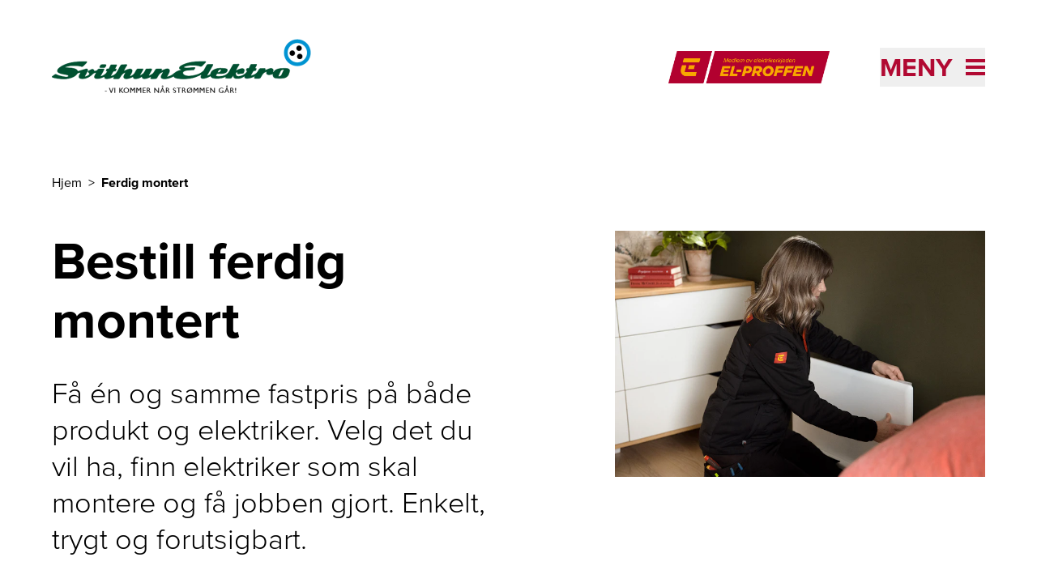

--- FILE ---
content_type: text/html; charset=utf-8
request_url: https://www.svithun-elektro.no/ferdig-montert
body_size: 13333
content:
<!DOCTYPE html><html lang="nb-NO"><head><meta charSet="utf-8"/><link rel="icon" href="https://elproffen.fra1.digitaloceanspaces.com/5-SFE-Logo/logo-ikon.png"/><link rel="icon" type="image/svg+xml"/><link rel="apple-touch-icon" sizes="180x180"/><script type="application/ld+json">{"@context":"https://schema.org","@type":"WebSite","author":{"@id":"#identity"},"copyrightHolder":{"@id":"#identity"},"copyrightYear":"2024","creator":{"@id":"#creator"},"dateCreated":"2024-04-10T15:14:09+02:00","dateModified":"2025-12-08T11:17:49+01:00","datePublished":"2024-04-10T15:14:00+02:00","headline":"Ferdig montert","inLanguage":"nb","mainEntityOfPage":"https://www.elproffen.no/svithun-elektro/ferdig-montert","name":"Ferdig montert","publisher":{"@id":"#creator"},"url":"https://www.elproffen.no/svithun-elektro/ferdig-montert"}</script><link href="https://www.elproffen.no/svithun-elektro/ferdig-montert" rel="canonical"/><link href="https://www.elproffen.no/" rel="home"/><link href="https://www.elproffen.no/humans.txt" rel="author" type="text/plain"/><meta content="no-referrer-when-downgrade" name="referrer"/><meta content="all" name="robots"/><meta content="nb" property="og:locale"/><meta content="EL-PROFFEN" property="og:site_name"/><meta content="website" property="og:type"/><meta content="https://www.elproffen.no/svithun-elektro/ferdig-montert" property="og:url"/><meta content="Ferdig montert" property="og:title"/><meta content="Ferdig montert" property="og:image:alt"/><meta content="summary_large_image" name="twitter:card"/><meta content="@" name="twitter:creator"/><meta content="Ferdig montert" name="twitter:title"/><meta content="Ferdig montert" name="twitter:image:alt"/><title>Ferdig montert | Svithun Elektro as</title><meta name="viewport" content="width=device-width, initial-scale=1"/><style>
          :root {
            --primary: #B10932;
            --secondary: #FDEED3;
          }
        </style><meta name="next-head-count" content="23"/><link rel="preload" href="/_next/static/css/fefec39e34615016.css" as="style"/><link rel="stylesheet" href="/_next/static/css/fefec39e34615016.css" data-n-g=""/><noscript data-n-css=""></noscript><script defer="" nomodule="" src="/_next/static/chunks/polyfills-42372ed130431b0a.js"></script><script src="/_next/static/chunks/webpack-01b8ab6dcf78f457.js" defer=""></script><script src="/_next/static/chunks/framework-3f35cc099d63cab3.js" defer=""></script><script src="/_next/static/chunks/main-9a1b25ce964548e9.js" defer=""></script><script src="/_next/static/chunks/pages/_app-c496e66f7c9c4be7.js" defer=""></script><script src="/_next/static/chunks/fc83e031-3740172bd94dd187.js" defer=""></script><script src="/_next/static/chunks/520c8229-d6fe659c899d8493.js" defer=""></script><script src="/_next/static/chunks/2667-668c016466687918.js" defer=""></script><script src="/_next/static/chunks/3666-d0ef1d385374f9bb.js" defer=""></script><script src="/_next/static/chunks/6175-241e628750313bb3.js" defer=""></script><script src="/_next/static/chunks/507-de91cefa3c70a1b9.js" defer=""></script><script src="/_next/static/chunks/9151-f8bb6027886f91e4.js" defer=""></script><script src="/_next/static/chunks/8211-d76d53d3e0155706.js" defer=""></script><script src="/_next/static/chunks/pages/_sites/%5Bsite%5D/ferdig-montert/%5B%5B...page%5D%5D-290c30ce1e4cda94.js" defer=""></script><script src="/_next/static/QaYOm2U-FAq4rCNWVo9JA/_buildManifest.js" defer=""></script><script src="/_next/static/QaYOm2U-FAq4rCNWVo9JA/_ssgManifest.js" defer=""></script></head><body class="flex flex-col min-h-screen"><div id="__next"><noscript><iframe src="https://www.googletagmanager.com/ns.html?id=GTM-N5VRBKT" height="0" width="0" style="display:none;visibility:hidden"></iframe></noscript><div class="flex justify-between"><a href="#hovedinnhold" class="sr-only text-base underline focus:not-sr-only">Til hovedinnhold</a></div><header class="page-container pt-8 pb-8 sm:pb-12"><div class="mb-4 flex flex-1 items-center justify-center lg:hidden" aria-hidden="true"><hr class="hidden sm:block mr-6 flex-1 border-primary"/><a href="https://www.elproffen.no" class="mx-4 flex-shrink-0"><figure class="block overflow-hidden "><div class=""><img src="/elproffen-medlemsmerke.png" alt="" class="object-cover h-[32px] md:h-[40px]" loading="lazy"/></div></figure><div style="border:0;clip:rect(0 0 0 0);clip-path:inset(50%);height:1px;margin:-1px;overflow:hidden;padding:0;position:absolute;width:1px;white-space:nowrap">El-Proffen</div></a><hr class="hidden sm:block l-6 flex-1 border-primary"/></div><div class="relative flex items-center  justify-between pt-4 pb-8 sm:pb-12"><div class="flex items-center"><a class="block pt-1 md:pt-0 w-64 md:w-80" href="/"><figure class="block overflow-hidden "><div class=""><img src="https://elproffen-cdn.imgix.net/logo/svithunelektro_logo.png?crop=focalpoint&amp;domain=elproffen-cdn.imgix.net&amp;fit=crop&amp;fm=webp&amp;fp-x=0.5&amp;fp-y=0.5&amp;h=69&amp;ixlib=php-3.3.1&amp;q=82&amp;w=320" srcSet="https://elproffen-cdn.imgix.net/logo/svithunelektro_logo.png?crop=focalpoint&amp;domain=elproffen-cdn.imgix.net&amp;fit=crop&amp;fm=webp&amp;fp-x=0.5&amp;fp-y=0.5&amp;h=69&amp;ixlib=php-3.3.1&amp;q=82&amp;w=320 320w, https://elproffen-cdn.imgix.net/logo/svithunelektro_logo.png?crop=focalpoint&amp;domain=elproffen-cdn.imgix.net&amp;fit=crop&amp;fm=webp&amp;fp-x=0.5&amp;fp-y=0.5&amp;h=138&amp;ixlib=php-3.3.1&amp;q=61&amp;w=640 640w" width="400" height="300" alt="Svithun Elektro as" class="object-cover" loading="lazy"/></div></figure></a></div><div class="hidden justify-end lg:flex lg:flex-1" aria-hidden="true"><a href="https://www.elproffen.no"><figure class="block overflow-hidden "><div class=""><img src="/elproffen-medlemsmerke.png" alt="" class="object-cover h-[40px]" loading="lazy"/></div></figure><div style="border:0;clip:rect(0 0 0 0);clip-path:inset(50%);height:1px;margin:-1px;overflow:hidden;padding:0;position:absolute;width:1px;white-space:nowrap">El-Proffen</div></a></div><div class="h-12 w-12 items-center md:w-48"><div class="flex justify-end"><button class="absolute -right-3 z-40 flex items-center justify-between p-3 text-primary md:right-0 md:p-0 2xl:right-6" type="button" tabindex="0" data-react-aria-pressable="true" id="react-aria-:R3km:" aria-haspopup="true" aria-expanded="false"><span class="sr-only text-[2rem] font-bold uppercase italic md:not-sr-only">Meny</span><span class="w-6 md:ml-4"><svg xmlns="http://www.w3.org/2000/svg" viewBox="0 0 24 20" width="100%" fill="none"><rect width="24" height="4" fill="currentColor"></rect><rect y="8" width="24" height="4" fill="currentColor"></rect><rect y="16" width="24" height="4" fill="currentColor"></rect></svg></span></button></div></div></div></header><main id="hovedinnhold"><section class="page-container page-grid"><nav aria-label="Brødtekst" aria-describedby="breadcrumb-label" class="col-span-full mb-12"><ol><li id="breadcrumb-label" class="inline-block"><div style="border:0;clip:rect(0 0 0 0);clip-path:inset(50%);height:1px;margin:-1px;overflow:hidden;padding:0;position:absolute;width:1px;white-space:nowrap">Du er her</div></li><li class="inline-block"><a href="/"><span class="after:decoration-tranparent after:mx-2 after:content-[&quot;&gt;&quot;] hover:underline">Hjem</span></a></li><li class="inline-block"><span class="font-bold">Ferdig montert</span></li></ol></nav></section><article><header class="page-container grid-flow-dense page-grid mb-8 lg:mb-24"><div class="col-span-full col-start-1 flex flex-col justify-center md:col-span-3 lg:col-span-6"><h1 class="text-4xl md:text-5xl font-bold mb-8 xl:!text-6xl">Bestill ferdig montert</h1><div class="mb-8"><p class="text-xl font-light xl:text-4xl">Få én og samme fastpris på både produkt og elektriker. Velg det du vil ha, finn elektriker som skal montere og få jobben gjort. Enkelt, trygt og forutsigbart.</p></div></div><div class="col-span-full col-start-1 md:col-span-3 md:col-start-4 lg:col-span-6 lg:col-start-7 xl:col-span-5 xl:col-start-8"><figure class="block overflow-hidden "><div class=""><img src="https://elproffen-cdn.imgix.net/Elektriker-installerer-panelovn_2024-04-10-131437_xblb.jpg?crop=focalpoint&amp;domain=elproffen-cdn.imgix.net&amp;fit=crop&amp;fm=webp&amp;fp-x=0.5&amp;fp-y=0.5&amp;h=800&amp;ixlib=php-3.3.1&amp;q=82&amp;w=1200" srcSet="https://elproffen-cdn.imgix.net/Elektriker-installerer-panelovn_2024-04-10-131437_xblb.jpg?crop=focalpoint&amp;domain=elproffen-cdn.imgix.net&amp;fit=crop&amp;fm=webp&amp;fp-x=0.5&amp;fp-y=0.5&amp;h=800&amp;ixlib=php-3.3.1&amp;q=82&amp;w=1200 1200w, https://elproffen-cdn.imgix.net/Elektriker-installerer-panelovn_2024-04-10-131437_xblb.jpg?crop=focalpoint&amp;domain=elproffen-cdn.imgix.net&amp;fit=crop&amp;fm=webp&amp;fp-x=0.5&amp;fp-y=0.5&amp;h=1600&amp;ixlib=php-3.3.1&amp;q=61&amp;w=2400 2400w, https://elproffen-cdn.imgix.net/Elektriker-installerer-panelovn_2024-04-10-131437_xblb.jpg?crop=focalpoint&amp;domain=elproffen-cdn.imgix.net&amp;fit=crop&amp;fm=webp&amp;fp-x=0.5&amp;fp-y=0.5&amp;h=661&amp;ixlib=php-3.3.1&amp;q=82&amp;w=992 992w, https://elproffen-cdn.imgix.net/Elektriker-installerer-panelovn_2024-04-10-131437_xblb.jpg?crop=focalpoint&amp;domain=elproffen-cdn.imgix.net&amp;fit=crop&amp;fm=webp&amp;fp-x=0.5&amp;fp-y=0.5&amp;h=1322&amp;ixlib=php-3.3.1&amp;q=61&amp;w=1984 1984w, https://elproffen-cdn.imgix.net/Elektriker-installerer-panelovn_2024-04-10-131437_xblb.jpg?crop=focalpoint&amp;domain=elproffen-cdn.imgix.net&amp;fit=crop&amp;fm=webp&amp;fp-x=0.5&amp;fp-y=0.5&amp;h=512&amp;ixlib=php-3.3.1&amp;q=82&amp;w=768 768w, https://elproffen-cdn.imgix.net/Elektriker-installerer-panelovn_2024-04-10-131437_xblb.jpg?crop=focalpoint&amp;domain=elproffen-cdn.imgix.net&amp;fit=crop&amp;fm=webp&amp;fp-x=0.5&amp;fp-y=0.5&amp;h=1024&amp;ixlib=php-3.3.1&amp;q=61&amp;w=1536 1536w, https://elproffen-cdn.imgix.net/Elektriker-installerer-panelovn_2024-04-10-131437_xblb.jpg?crop=focalpoint&amp;domain=elproffen-cdn.imgix.net&amp;fit=crop&amp;fm=webp&amp;fp-x=0.5&amp;fp-y=0.5&amp;h=384&amp;ixlib=php-3.3.1&amp;q=82&amp;w=576 576w, https://elproffen-cdn.imgix.net/Elektriker-installerer-panelovn_2024-04-10-131437_xblb.jpg?crop=focalpoint&amp;domain=elproffen-cdn.imgix.net&amp;fit=crop&amp;fm=webp&amp;fp-x=0.5&amp;fp-y=0.5&amp;h=213&amp;ixlib=php-3.3.1&amp;q=82&amp;w=320 320w" sizes="(max-width: 1023px) 85vw, (max-width: 1279px) 90vw, (max-width: 1535px) 60vw, 61.2rem" width="1200" height="1200" class="object-cover aspect-1 w-full" loading="eager"/></div></figure></div></header><div class="page-container page-grid mb-20 auto-rows-max gap-y-8 sm:gap-y-10"><li class="flex flex-col place-content-between justify-start col-span-full sm:col-span-4"><span aria-hidden="true" class="h-[30px] w-[30px] lg:h-[60px] lg:w-[60px] flex flex-wrap content-center justify-center self-center text-center align mb-2 text-xs lg:text-lg bg-secondary font-bold" style="border-radius:50%">1</span><p class="text-center text-xl font-bold">Velg produkt</p><p class="flex-grow text-center text-lg">Finn det du du vil installere.</p></li><li class="flex flex-col place-content-between justify-start col-span-full sm:col-span-4"><span aria-hidden="true" class="h-[30px] w-[30px] lg:h-[60px] lg:w-[60px] flex flex-wrap content-center justify-center self-center text-center align mb-2 text-xs lg:text-lg bg-secondary font-bold" style="border-radius:50%">2</span><p class="text-center text-xl font-bold">Bekreft bestiling</p><p class="flex-grow text-center text-lg">Gjennomfør bestillingen.</p></li><li class="flex flex-col place-content-between justify-start col-span-full sm:col-span-4"><span aria-hidden="true" class="h-[30px] w-[30px] lg:h-[60px] lg:w-[60px] flex flex-wrap content-center justify-center self-center text-center align mb-2 text-xs lg:text-lg bg-secondary font-bold" style="border-radius:50%">3</span><p class="text-center text-xl font-bold">Vi tar kontakt</p><p class="flex-grow text-center text-lg">Vi avtaler videre møtepunkt.</p></li></div><div class="mb-20 bg-system-grey py-16"><section class="page-container page-grid last:mb-0 notlast:mb-24 gap-y-8 sm:gap-y-10"><header class="col-span-full" id="elbilladere-3"><h2 class="text-2xl md:text-3xl font-bold mb-2">Elbilladere</h2><p>Trygg, enkel og kostnadsbesparende lading av elbilen din hjemme.</p></header><article class="group block bg-system-white text-system-black hover:bg-system-accent col-span-full sm:col-span-3 lg:col-span-4 xl:col-span-3"><a href="/ferdig-montert/zaptec-go-5"><figure class="block overflow-hidden mb-6"><div class=""><img src="https://elproffen-cdn.imgix.net/Zaptec-Go_2024-04-08-085128_kckx.jpg?crop=focalpoint&amp;domain=elproffen-cdn.imgix.net&amp;fit=crop&amp;fm=webp&amp;fp-x=0.5&amp;fp-y=0.5&amp;h=800&amp;ixlib=php-3.3.1&amp;q=82&amp;w=1200" srcSet="https://elproffen-cdn.imgix.net/Zaptec-Go_2024-04-08-085128_kckx.jpg?crop=focalpoint&amp;domain=elproffen-cdn.imgix.net&amp;fit=crop&amp;fm=webp&amp;fp-x=0.5&amp;fp-y=0.5&amp;h=800&amp;ixlib=php-3.3.1&amp;q=82&amp;w=1200 1200w, https://elproffen-cdn.imgix.net/Zaptec-Go_2024-04-08-085128_kckx.jpg?crop=focalpoint&amp;domain=elproffen-cdn.imgix.net&amp;fit=crop&amp;fm=webp&amp;fp-x=0.5&amp;fp-y=0.5&amp;h=1600&amp;ixlib=php-3.3.1&amp;q=61&amp;w=2400 2400w, https://elproffen-cdn.imgix.net/Zaptec-Go_2024-04-08-085128_kckx.jpg?crop=focalpoint&amp;domain=elproffen-cdn.imgix.net&amp;fit=crop&amp;fm=webp&amp;fp-x=0.5&amp;fp-y=0.5&amp;h=661&amp;ixlib=php-3.3.1&amp;q=82&amp;w=992 992w, https://elproffen-cdn.imgix.net/Zaptec-Go_2024-04-08-085128_kckx.jpg?crop=focalpoint&amp;domain=elproffen-cdn.imgix.net&amp;fit=crop&amp;fm=webp&amp;fp-x=0.5&amp;fp-y=0.5&amp;h=1322&amp;ixlib=php-3.3.1&amp;q=61&amp;w=1984 1984w, https://elproffen-cdn.imgix.net/Zaptec-Go_2024-04-08-085128_kckx.jpg?crop=focalpoint&amp;domain=elproffen-cdn.imgix.net&amp;fit=crop&amp;fm=webp&amp;fp-x=0.5&amp;fp-y=0.5&amp;h=512&amp;ixlib=php-3.3.1&amp;q=82&amp;w=768 768w, https://elproffen-cdn.imgix.net/Zaptec-Go_2024-04-08-085128_kckx.jpg?crop=focalpoint&amp;domain=elproffen-cdn.imgix.net&amp;fit=crop&amp;fm=webp&amp;fp-x=0.5&amp;fp-y=0.5&amp;h=1024&amp;ixlib=php-3.3.1&amp;q=61&amp;w=1536 1536w, https://elproffen-cdn.imgix.net/Zaptec-Go_2024-04-08-085128_kckx.jpg?crop=focalpoint&amp;domain=elproffen-cdn.imgix.net&amp;fit=crop&amp;fm=webp&amp;fp-x=0.5&amp;fp-y=0.5&amp;h=384&amp;ixlib=php-3.3.1&amp;q=82&amp;w=576 576w, https://elproffen-cdn.imgix.net/Zaptec-Go_2024-04-08-085128_kckx.jpg?crop=focalpoint&amp;domain=elproffen-cdn.imgix.net&amp;fit=crop&amp;fm=webp&amp;fp-x=0.5&amp;fp-y=0.5&amp;h=213&amp;ixlib=php-3.3.1&amp;q=82&amp;w=320 320w" sizes="(max-width: 1023px) 85vw, (max-width: 1279px) 90vw, (max-width: 1535px) 60vw, 61.2rem" width="1200" height="1200" class="object-cover aspect-1 w-full" loading="eager"/></div></figure><div class="px-6 pb-6"><header><p class="text-base">Zaptec</p><h2 class="text-lg md:text-xl font-medium !font-semibold group-hover:underline">Zaptec Go</h2></header><p class="text-lg font-semibold group-hover:underline md:text-xl">15 990 kr</p></div></a></article></section><section class="page-container page-grid last:mb-0 notlast:mb-24 gap-y-8 sm:gap-y-10"><header class="col-span-full" id="belysning-5"><h2 class="text-2xl md:text-3xl font-bold mb-2">Belysning</h2><p>Få nok lys - på en energieffektiv måte.</p></header><article class="group block bg-system-white text-system-black hover:bg-system-accent col-span-full sm:col-span-3 lg:col-span-4 xl:col-span-3"><a href="/ferdig-montert/led-lysarmatur-til-bod-eller-garasje-2"><figure class="block overflow-hidden mb-6"><div class=""><img src="https://elproffen-cdn.imgix.net/led-lysarmatur.jpg?crop=focalpoint&amp;domain=elproffen-cdn.imgix.net&amp;fit=crop&amp;fm=webp&amp;fp-x=0.5&amp;fp-y=0.5&amp;h=800&amp;ixlib=php-3.3.1&amp;q=82&amp;w=1200" srcSet="https://elproffen-cdn.imgix.net/led-lysarmatur.jpg?crop=focalpoint&amp;domain=elproffen-cdn.imgix.net&amp;fit=crop&amp;fm=webp&amp;fp-x=0.5&amp;fp-y=0.5&amp;h=800&amp;ixlib=php-3.3.1&amp;q=82&amp;w=1200 1200w, https://elproffen-cdn.imgix.net/led-lysarmatur.jpg?crop=focalpoint&amp;domain=elproffen-cdn.imgix.net&amp;fit=crop&amp;fm=webp&amp;fp-x=0.5&amp;fp-y=0.5&amp;h=1600&amp;ixlib=php-3.3.1&amp;q=61&amp;w=2400 2400w, https://elproffen-cdn.imgix.net/led-lysarmatur.jpg?crop=focalpoint&amp;domain=elproffen-cdn.imgix.net&amp;fit=crop&amp;fm=webp&amp;fp-x=0.5&amp;fp-y=0.5&amp;h=661&amp;ixlib=php-3.3.1&amp;q=82&amp;w=992 992w, https://elproffen-cdn.imgix.net/led-lysarmatur.jpg?crop=focalpoint&amp;domain=elproffen-cdn.imgix.net&amp;fit=crop&amp;fm=webp&amp;fp-x=0.5&amp;fp-y=0.5&amp;h=1322&amp;ixlib=php-3.3.1&amp;q=61&amp;w=1984 1984w, https://elproffen-cdn.imgix.net/led-lysarmatur.jpg?crop=focalpoint&amp;domain=elproffen-cdn.imgix.net&amp;fit=crop&amp;fm=webp&amp;fp-x=0.5&amp;fp-y=0.5&amp;h=512&amp;ixlib=php-3.3.1&amp;q=82&amp;w=768 768w, https://elproffen-cdn.imgix.net/led-lysarmatur.jpg?crop=focalpoint&amp;domain=elproffen-cdn.imgix.net&amp;fit=crop&amp;fm=webp&amp;fp-x=0.5&amp;fp-y=0.5&amp;h=1024&amp;ixlib=php-3.3.1&amp;q=61&amp;w=1536 1536w, https://elproffen-cdn.imgix.net/led-lysarmatur.jpg?crop=focalpoint&amp;domain=elproffen-cdn.imgix.net&amp;fit=crop&amp;fm=webp&amp;fp-x=0.5&amp;fp-y=0.5&amp;h=384&amp;ixlib=php-3.3.1&amp;q=82&amp;w=576 576w, https://elproffen-cdn.imgix.net/led-lysarmatur.jpg?crop=focalpoint&amp;domain=elproffen-cdn.imgix.net&amp;fit=crop&amp;fm=webp&amp;fp-x=0.5&amp;fp-y=0.5&amp;h=213&amp;ixlib=php-3.3.1&amp;q=82&amp;w=320 320w" sizes="(max-width: 1023px) 85vw, (max-width: 1279px) 90vw, (max-width: 1535px) 60vw, 61.2rem" width="1200" height="1200" class="object-cover aspect-1 w-full" loading="eager"/></div></figure><div class="px-6 pb-6"><header><p class="text-base">Betek</p><h2 class="text-lg md:text-xl font-medium !font-semibold group-hover:underline">Bytte av lysarmatur, inklusiv ny LED lysarmatur</h2></header><p class="text-lg font-semibold group-hover:underline md:text-xl">3 990 kr</p></div></a></article><article class="group block bg-system-white text-system-black hover:bg-system-accent col-span-full sm:col-span-3 lg:col-span-4 xl:col-span-3"><a href="/ferdig-montert/bytte-til-led-downlight-2"><figure class="block overflow-hidden mb-6"><div class=""><img src="https://elproffen-cdn.imgix.net/montor-downlights.jpg?crop=focalpoint&amp;domain=elproffen-cdn.imgix.net&amp;fit=crop&amp;fm=webp&amp;fp-x=0.5&amp;fp-y=0.5&amp;h=800&amp;ixlib=php-3.3.1&amp;q=82&amp;w=1200" srcSet="https://elproffen-cdn.imgix.net/montor-downlights.jpg?crop=focalpoint&amp;domain=elproffen-cdn.imgix.net&amp;fit=crop&amp;fm=webp&amp;fp-x=0.5&amp;fp-y=0.5&amp;h=800&amp;ixlib=php-3.3.1&amp;q=82&amp;w=1200 1200w, https://elproffen-cdn.imgix.net/montor-downlights.jpg?crop=focalpoint&amp;domain=elproffen-cdn.imgix.net&amp;fit=crop&amp;fm=webp&amp;fp-x=0.5&amp;fp-y=0.5&amp;h=1600&amp;ixlib=php-3.3.1&amp;q=61&amp;w=2400 2400w, https://elproffen-cdn.imgix.net/montor-downlights.jpg?crop=focalpoint&amp;domain=elproffen-cdn.imgix.net&amp;fit=crop&amp;fm=webp&amp;fp-x=0.5&amp;fp-y=0.5&amp;h=661&amp;ixlib=php-3.3.1&amp;q=82&amp;w=992 992w, https://elproffen-cdn.imgix.net/montor-downlights.jpg?crop=focalpoint&amp;domain=elproffen-cdn.imgix.net&amp;fit=crop&amp;fm=webp&amp;fp-x=0.5&amp;fp-y=0.5&amp;h=1322&amp;ixlib=php-3.3.1&amp;q=61&amp;w=1984 1984w, https://elproffen-cdn.imgix.net/montor-downlights.jpg?crop=focalpoint&amp;domain=elproffen-cdn.imgix.net&amp;fit=crop&amp;fm=webp&amp;fp-x=0.5&amp;fp-y=0.5&amp;h=512&amp;ixlib=php-3.3.1&amp;q=82&amp;w=768 768w, https://elproffen-cdn.imgix.net/montor-downlights.jpg?crop=focalpoint&amp;domain=elproffen-cdn.imgix.net&amp;fit=crop&amp;fm=webp&amp;fp-x=0.5&amp;fp-y=0.5&amp;h=1024&amp;ixlib=php-3.3.1&amp;q=61&amp;w=1536 1536w, https://elproffen-cdn.imgix.net/montor-downlights.jpg?crop=focalpoint&amp;domain=elproffen-cdn.imgix.net&amp;fit=crop&amp;fm=webp&amp;fp-x=0.5&amp;fp-y=0.5&amp;h=384&amp;ixlib=php-3.3.1&amp;q=82&amp;w=576 576w, https://elproffen-cdn.imgix.net/montor-downlights.jpg?crop=focalpoint&amp;domain=elproffen-cdn.imgix.net&amp;fit=crop&amp;fm=webp&amp;fp-x=0.5&amp;fp-y=0.5&amp;h=213&amp;ixlib=php-3.3.1&amp;q=82&amp;w=320 320w" sizes="(max-width: 1023px) 85vw, (max-width: 1279px) 90vw, (max-width: 1535px) 60vw, 61.2rem" width="1200" height="1200" class="object-cover aspect-1 w-full" loading="eager"/></div></figure><div class="px-6 pb-6"><header><p class="text-base">Betek</p><h2 class="text-lg md:text-xl font-medium !font-semibold group-hover:underline">Bytte til LED downlight</h2></header><p class="text-lg font-semibold group-hover:underline md:text-xl">2 275 kr</p></div></a></article></section><section class="page-container page-grid last:mb-0 notlast:mb-24 gap-y-8 sm:gap-y-10"><header class="col-span-full" id="oppvarming"><h2 class="text-2xl md:text-3xl font-bold mb-2">Oppvarming</h2><p>Ekspert på å varme opp mindre rom svært effektivt.</p></header><article class="group block bg-system-white text-system-black hover:bg-system-accent col-span-full sm:col-span-3 lg:col-span-4 xl:col-span-3"><a href="/ferdig-montert/bytte-av-panelovn-2"><figure class="block overflow-hidden mb-6"><div class=""><img src="https://elproffen-cdn.imgix.net/Elektriker-installerer-panelovn_2024-10-21-090316_nomy.jpg?crop=focalpoint&amp;domain=elproffen-cdn.imgix.net&amp;fit=crop&amp;fm=webp&amp;fp-x=0.5&amp;fp-y=0.5&amp;h=800&amp;ixlib=php-3.3.1&amp;q=82&amp;w=1200" srcSet="https://elproffen-cdn.imgix.net/Elektriker-installerer-panelovn_2024-10-21-090316_nomy.jpg?crop=focalpoint&amp;domain=elproffen-cdn.imgix.net&amp;fit=crop&amp;fm=webp&amp;fp-x=0.5&amp;fp-y=0.5&amp;h=800&amp;ixlib=php-3.3.1&amp;q=82&amp;w=1200 1200w, https://elproffen-cdn.imgix.net/Elektriker-installerer-panelovn_2024-10-21-090316_nomy.jpg?crop=focalpoint&amp;domain=elproffen-cdn.imgix.net&amp;fit=crop&amp;fm=webp&amp;fp-x=0.5&amp;fp-y=0.5&amp;h=1600&amp;ixlib=php-3.3.1&amp;q=61&amp;w=2400 2400w, https://elproffen-cdn.imgix.net/Elektriker-installerer-panelovn_2024-10-21-090316_nomy.jpg?crop=focalpoint&amp;domain=elproffen-cdn.imgix.net&amp;fit=crop&amp;fm=webp&amp;fp-x=0.5&amp;fp-y=0.5&amp;h=661&amp;ixlib=php-3.3.1&amp;q=82&amp;w=992 992w, https://elproffen-cdn.imgix.net/Elektriker-installerer-panelovn_2024-10-21-090316_nomy.jpg?crop=focalpoint&amp;domain=elproffen-cdn.imgix.net&amp;fit=crop&amp;fm=webp&amp;fp-x=0.5&amp;fp-y=0.5&amp;h=1322&amp;ixlib=php-3.3.1&amp;q=61&amp;w=1984 1984w, https://elproffen-cdn.imgix.net/Elektriker-installerer-panelovn_2024-10-21-090316_nomy.jpg?crop=focalpoint&amp;domain=elproffen-cdn.imgix.net&amp;fit=crop&amp;fm=webp&amp;fp-x=0.5&amp;fp-y=0.5&amp;h=512&amp;ixlib=php-3.3.1&amp;q=82&amp;w=768 768w, https://elproffen-cdn.imgix.net/Elektriker-installerer-panelovn_2024-10-21-090316_nomy.jpg?crop=focalpoint&amp;domain=elproffen-cdn.imgix.net&amp;fit=crop&amp;fm=webp&amp;fp-x=0.5&amp;fp-y=0.5&amp;h=1024&amp;ixlib=php-3.3.1&amp;q=61&amp;w=1536 1536w, https://elproffen-cdn.imgix.net/Elektriker-installerer-panelovn_2024-10-21-090316_nomy.jpg?crop=focalpoint&amp;domain=elproffen-cdn.imgix.net&amp;fit=crop&amp;fm=webp&amp;fp-x=0.5&amp;fp-y=0.5&amp;h=384&amp;ixlib=php-3.3.1&amp;q=82&amp;w=576 576w, https://elproffen-cdn.imgix.net/Elektriker-installerer-panelovn_2024-10-21-090316_nomy.jpg?crop=focalpoint&amp;domain=elproffen-cdn.imgix.net&amp;fit=crop&amp;fm=webp&amp;fp-x=0.5&amp;fp-y=0.5&amp;h=213&amp;ixlib=php-3.3.1&amp;q=82&amp;w=320 320w" sizes="(max-width: 1023px) 85vw, (max-width: 1279px) 90vw, (max-width: 1535px) 60vw, 61.2rem" width="1200" height="1200" class="object-cover aspect-1 w-full" loading="eager"/></div></figure><div class="px-6 pb-6"><header><p class="text-base">Nobø</p><h2 class="text-lg md:text-xl font-medium !font-semibold group-hover:underline">Bytte av panelovn</h2></header><p class="text-lg font-semibold group-hover:underline md:text-xl">4 400 kr</p></div></a></article><article class="group block bg-system-white text-system-black hover:bg-system-accent col-span-full sm:col-span-3 lg:col-span-4 xl:col-span-3"><a href="/ferdig-montert/nobo-top-panelovn-inklusiv-ny-stikkontakt-2"><figure class="block overflow-hidden mb-6"><div class=""><img src="https://elproffen-cdn.imgix.net/elektriker-monterer-panelovn-og-ser-inn-i-kamera.jpg?crop=focalpoint&amp;domain=elproffen-cdn.imgix.net&amp;fit=crop&amp;fm=webp&amp;fp-x=0.5&amp;fp-y=0.5&amp;h=800&amp;ixlib=php-3.3.1&amp;q=82&amp;w=1200" srcSet="https://elproffen-cdn.imgix.net/elektriker-monterer-panelovn-og-ser-inn-i-kamera.jpg?crop=focalpoint&amp;domain=elproffen-cdn.imgix.net&amp;fit=crop&amp;fm=webp&amp;fp-x=0.5&amp;fp-y=0.5&amp;h=800&amp;ixlib=php-3.3.1&amp;q=82&amp;w=1200 1200w, https://elproffen-cdn.imgix.net/elektriker-monterer-panelovn-og-ser-inn-i-kamera.jpg?crop=focalpoint&amp;domain=elproffen-cdn.imgix.net&amp;fit=crop&amp;fm=webp&amp;fp-x=0.5&amp;fp-y=0.5&amp;h=1600&amp;ixlib=php-3.3.1&amp;q=61&amp;w=2400 2400w, https://elproffen-cdn.imgix.net/elektriker-monterer-panelovn-og-ser-inn-i-kamera.jpg?crop=focalpoint&amp;domain=elproffen-cdn.imgix.net&amp;fit=crop&amp;fm=webp&amp;fp-x=0.5&amp;fp-y=0.5&amp;h=661&amp;ixlib=php-3.3.1&amp;q=82&amp;w=992 992w, https://elproffen-cdn.imgix.net/elektriker-monterer-panelovn-og-ser-inn-i-kamera.jpg?crop=focalpoint&amp;domain=elproffen-cdn.imgix.net&amp;fit=crop&amp;fm=webp&amp;fp-x=0.5&amp;fp-y=0.5&amp;h=1322&amp;ixlib=php-3.3.1&amp;q=61&amp;w=1984 1984w, https://elproffen-cdn.imgix.net/elektriker-monterer-panelovn-og-ser-inn-i-kamera.jpg?crop=focalpoint&amp;domain=elproffen-cdn.imgix.net&amp;fit=crop&amp;fm=webp&amp;fp-x=0.5&amp;fp-y=0.5&amp;h=512&amp;ixlib=php-3.3.1&amp;q=82&amp;w=768 768w, https://elproffen-cdn.imgix.net/elektriker-monterer-panelovn-og-ser-inn-i-kamera.jpg?crop=focalpoint&amp;domain=elproffen-cdn.imgix.net&amp;fit=crop&amp;fm=webp&amp;fp-x=0.5&amp;fp-y=0.5&amp;h=1024&amp;ixlib=php-3.3.1&amp;q=61&amp;w=1536 1536w, https://elproffen-cdn.imgix.net/elektriker-monterer-panelovn-og-ser-inn-i-kamera.jpg?crop=focalpoint&amp;domain=elproffen-cdn.imgix.net&amp;fit=crop&amp;fm=webp&amp;fp-x=0.5&amp;fp-y=0.5&amp;h=384&amp;ixlib=php-3.3.1&amp;q=82&amp;w=576 576w, https://elproffen-cdn.imgix.net/elektriker-monterer-panelovn-og-ser-inn-i-kamera.jpg?crop=focalpoint&amp;domain=elproffen-cdn.imgix.net&amp;fit=crop&amp;fm=webp&amp;fp-x=0.5&amp;fp-y=0.5&amp;h=213&amp;ixlib=php-3.3.1&amp;q=82&amp;w=320 320w" sizes="(max-width: 1023px) 85vw, (max-width: 1279px) 90vw, (max-width: 1535px) 60vw, 61.2rem" width="1200" height="1200" class="object-cover aspect-1 w-full" loading="eager"/></div></figure><div class="px-6 pb-6"><header><p class="text-base">Nobø</p><h2 class="text-lg md:text-xl font-medium !font-semibold group-hover:underline">Nobø Top panelovn inklusiv ny stikkontakt</h2></header><p class="text-lg font-semibold group-hover:underline md:text-xl">4 650 kr</p></div></a></article></section><section class="page-container page-grid last:mb-0 notlast:mb-24 gap-y-8 sm:gap-y-10"><header class="col-span-full" id="sikringsskap-3"><h2 class="text-2xl md:text-3xl font-bold mb-2">Sikringsskap</h2></header><article class="group block bg-system-white text-system-black hover:bg-system-accent col-span-full sm:col-span-3 lg:col-span-4 xl:col-span-3"><a href="/ferdig-montert/rehabilitere-sikringsskapet-2"><figure class="block overflow-hidden mb-6"><div class=""><img src="https://elproffen-cdn.imgix.net/Gammelt-skap-med-nye-sikringer.jpg?crop=focalpoint&amp;domain=elproffen-cdn.imgix.net&amp;fit=crop&amp;fm=webp&amp;fp-x=0.5&amp;fp-y=0.5&amp;h=800&amp;ixlib=php-3.3.1&amp;q=82&amp;w=1200" srcSet="https://elproffen-cdn.imgix.net/Gammelt-skap-med-nye-sikringer.jpg?crop=focalpoint&amp;domain=elproffen-cdn.imgix.net&amp;fit=crop&amp;fm=webp&amp;fp-x=0.5&amp;fp-y=0.5&amp;h=800&amp;ixlib=php-3.3.1&amp;q=82&amp;w=1200 1200w, https://elproffen-cdn.imgix.net/Gammelt-skap-med-nye-sikringer.jpg?crop=focalpoint&amp;domain=elproffen-cdn.imgix.net&amp;fit=crop&amp;fm=webp&amp;fp-x=0.5&amp;fp-y=0.5&amp;h=1600&amp;ixlib=php-3.3.1&amp;q=61&amp;w=2400 2400w, https://elproffen-cdn.imgix.net/Gammelt-skap-med-nye-sikringer.jpg?crop=focalpoint&amp;domain=elproffen-cdn.imgix.net&amp;fit=crop&amp;fm=webp&amp;fp-x=0.5&amp;fp-y=0.5&amp;h=661&amp;ixlib=php-3.3.1&amp;q=82&amp;w=992 992w, https://elproffen-cdn.imgix.net/Gammelt-skap-med-nye-sikringer.jpg?crop=focalpoint&amp;domain=elproffen-cdn.imgix.net&amp;fit=crop&amp;fm=webp&amp;fp-x=0.5&amp;fp-y=0.5&amp;h=1322&amp;ixlib=php-3.3.1&amp;q=61&amp;w=1984 1984w, https://elproffen-cdn.imgix.net/Gammelt-skap-med-nye-sikringer.jpg?crop=focalpoint&amp;domain=elproffen-cdn.imgix.net&amp;fit=crop&amp;fm=webp&amp;fp-x=0.5&amp;fp-y=0.5&amp;h=512&amp;ixlib=php-3.3.1&amp;q=82&amp;w=768 768w, https://elproffen-cdn.imgix.net/Gammelt-skap-med-nye-sikringer.jpg?crop=focalpoint&amp;domain=elproffen-cdn.imgix.net&amp;fit=crop&amp;fm=webp&amp;fp-x=0.5&amp;fp-y=0.5&amp;h=1024&amp;ixlib=php-3.3.1&amp;q=61&amp;w=1536 1536w, https://elproffen-cdn.imgix.net/Gammelt-skap-med-nye-sikringer.jpg?crop=focalpoint&amp;domain=elproffen-cdn.imgix.net&amp;fit=crop&amp;fm=webp&amp;fp-x=0.5&amp;fp-y=0.5&amp;h=384&amp;ixlib=php-3.3.1&amp;q=82&amp;w=576 576w, https://elproffen-cdn.imgix.net/Gammelt-skap-med-nye-sikringer.jpg?crop=focalpoint&amp;domain=elproffen-cdn.imgix.net&amp;fit=crop&amp;fm=webp&amp;fp-x=0.5&amp;fp-y=0.5&amp;h=213&amp;ixlib=php-3.3.1&amp;q=82&amp;w=320 320w" sizes="(max-width: 1023px) 85vw, (max-width: 1279px) 90vw, (max-width: 1535px) 60vw, 61.2rem" width="1200" height="1200" class="object-cover aspect-1 w-full" loading="eager"/></div></figure><div class="px-6 pb-6"><header><p class="text-base">Cenika</p><h2 class="text-lg md:text-xl font-medium !font-semibold group-hover:underline">Rehabilitere sikringsskapet</h2></header><p class="text-lg font-semibold group-hover:underline md:text-xl">9 590 kr</p></div></a></article></section><section class="page-container page-grid last:mb-0 notlast:mb-24 gap-y-8 sm:gap-y-10"><header class="col-span-full" id="stikkontakt-2"><h2 class="text-2xl md:text-3xl font-bold mb-2">Stikkontakt</h2></header><article class="group block bg-system-white text-system-black hover:bg-system-accent col-span-full sm:col-span-3 lg:col-span-4 xl:col-span-3"><a href="/ferdig-montert/elko-one-dobbeltstikk-med-usb-c-2-2"><figure class="block overflow-hidden mb-6"><div class=""><img src="https://elproffen-cdn.imgix.net/ELKO-One-dobbelstikk-m-USB-Lifestyle_Livingroom.webp?crop=focalpoint&amp;domain=elproffen-cdn.imgix.net&amp;fit=crop&amp;fm=webp&amp;fp-x=0.5&amp;fp-y=0.5&amp;h=800&amp;ixlib=php-3.3.1&amp;q=82&amp;w=1200" srcSet="https://elproffen-cdn.imgix.net/ELKO-One-dobbelstikk-m-USB-Lifestyle_Livingroom.webp?crop=focalpoint&amp;domain=elproffen-cdn.imgix.net&amp;fit=crop&amp;fm=webp&amp;fp-x=0.5&amp;fp-y=0.5&amp;h=800&amp;ixlib=php-3.3.1&amp;q=82&amp;w=1200 1200w, https://elproffen-cdn.imgix.net/ELKO-One-dobbelstikk-m-USB-Lifestyle_Livingroom.webp?crop=focalpoint&amp;domain=elproffen-cdn.imgix.net&amp;fit=crop&amp;fm=webp&amp;fp-x=0.5&amp;fp-y=0.5&amp;h=1600&amp;ixlib=php-3.3.1&amp;q=61&amp;w=2400 2400w, https://elproffen-cdn.imgix.net/ELKO-One-dobbelstikk-m-USB-Lifestyle_Livingroom.webp?crop=focalpoint&amp;domain=elproffen-cdn.imgix.net&amp;fit=crop&amp;fm=webp&amp;fp-x=0.5&amp;fp-y=0.5&amp;h=661&amp;ixlib=php-3.3.1&amp;q=82&amp;w=992 992w, https://elproffen-cdn.imgix.net/ELKO-One-dobbelstikk-m-USB-Lifestyle_Livingroom.webp?crop=focalpoint&amp;domain=elproffen-cdn.imgix.net&amp;fit=crop&amp;fm=webp&amp;fp-x=0.5&amp;fp-y=0.5&amp;h=1322&amp;ixlib=php-3.3.1&amp;q=61&amp;w=1984 1984w, https://elproffen-cdn.imgix.net/ELKO-One-dobbelstikk-m-USB-Lifestyle_Livingroom.webp?crop=focalpoint&amp;domain=elproffen-cdn.imgix.net&amp;fit=crop&amp;fm=webp&amp;fp-x=0.5&amp;fp-y=0.5&amp;h=512&amp;ixlib=php-3.3.1&amp;q=82&amp;w=768 768w, https://elproffen-cdn.imgix.net/ELKO-One-dobbelstikk-m-USB-Lifestyle_Livingroom.webp?crop=focalpoint&amp;domain=elproffen-cdn.imgix.net&amp;fit=crop&amp;fm=webp&amp;fp-x=0.5&amp;fp-y=0.5&amp;h=1024&amp;ixlib=php-3.3.1&amp;q=61&amp;w=1536 1536w, https://elproffen-cdn.imgix.net/ELKO-One-dobbelstikk-m-USB-Lifestyle_Livingroom.webp?crop=focalpoint&amp;domain=elproffen-cdn.imgix.net&amp;fit=crop&amp;fm=webp&amp;fp-x=0.5&amp;fp-y=0.5&amp;h=384&amp;ixlib=php-3.3.1&amp;q=82&amp;w=576 576w, https://elproffen-cdn.imgix.net/ELKO-One-dobbelstikk-m-USB-Lifestyle_Livingroom.webp?crop=focalpoint&amp;domain=elproffen-cdn.imgix.net&amp;fit=crop&amp;fm=webp&amp;fp-x=0.5&amp;fp-y=0.5&amp;h=213&amp;ixlib=php-3.3.1&amp;q=82&amp;w=320 320w" sizes="(max-width: 1023px) 85vw, (max-width: 1279px) 90vw, (max-width: 1535px) 60vw, 61.2rem" width="1200" height="1200" class="object-cover aspect-1 w-full" loading="eager"/></div></figure><div class="px-6 pb-6"><header><p class="text-base">ELKO</p><h2 class="text-lg md:text-xl font-medium !font-semibold group-hover:underline">ELKO One dobbeltstikk med USB C</h2></header><p class="text-lg font-semibold group-hover:underline md:text-xl">3 290 kr</p></div></a></article></section><section class="page-container page-grid last:mb-0 notlast:mb-24 gap-y-8 sm:gap-y-10"><header class="col-span-full" id="termostat-3"><h2 class="text-2xl md:text-3xl font-bold mb-2">Termostat</h2><p>Styr varmen på en smart måte, og få lavere strømkostnad.</p></header><article class="group block bg-system-white text-system-black hover:bg-system-accent col-span-full sm:col-span-3 lg:col-span-4 xl:col-span-3"><a href="/ferdig-montert/sg-heatreg-smart"><figure class="block overflow-hidden mb-6"><div class=""><img src="https://elproffen-cdn.imgix.net/Elektriker-Aleksander-med-termostat_2024-10-29-121553_qdea_2024-11-22-074815_urck.jpg?crop=focalpoint&amp;domain=elproffen-cdn.imgix.net&amp;fit=crop&amp;fm=webp&amp;fp-x=0.5&amp;fp-y=0.5&amp;h=800&amp;ixlib=php-3.3.1&amp;q=82&amp;w=1200" srcSet="https://elproffen-cdn.imgix.net/Elektriker-Aleksander-med-termostat_2024-10-29-121553_qdea_2024-11-22-074815_urck.jpg?crop=focalpoint&amp;domain=elproffen-cdn.imgix.net&amp;fit=crop&amp;fm=webp&amp;fp-x=0.5&amp;fp-y=0.5&amp;h=800&amp;ixlib=php-3.3.1&amp;q=82&amp;w=1200 1200w, https://elproffen-cdn.imgix.net/Elektriker-Aleksander-med-termostat_2024-10-29-121553_qdea_2024-11-22-074815_urck.jpg?crop=focalpoint&amp;domain=elproffen-cdn.imgix.net&amp;fit=crop&amp;fm=webp&amp;fp-x=0.5&amp;fp-y=0.5&amp;h=1600&amp;ixlib=php-3.3.1&amp;q=61&amp;w=2400 2400w, https://elproffen-cdn.imgix.net/Elektriker-Aleksander-med-termostat_2024-10-29-121553_qdea_2024-11-22-074815_urck.jpg?crop=focalpoint&amp;domain=elproffen-cdn.imgix.net&amp;fit=crop&amp;fm=webp&amp;fp-x=0.5&amp;fp-y=0.5&amp;h=661&amp;ixlib=php-3.3.1&amp;q=82&amp;w=992 992w, https://elproffen-cdn.imgix.net/Elektriker-Aleksander-med-termostat_2024-10-29-121553_qdea_2024-11-22-074815_urck.jpg?crop=focalpoint&amp;domain=elproffen-cdn.imgix.net&amp;fit=crop&amp;fm=webp&amp;fp-x=0.5&amp;fp-y=0.5&amp;h=1322&amp;ixlib=php-3.3.1&amp;q=61&amp;w=1984 1984w, https://elproffen-cdn.imgix.net/Elektriker-Aleksander-med-termostat_2024-10-29-121553_qdea_2024-11-22-074815_urck.jpg?crop=focalpoint&amp;domain=elproffen-cdn.imgix.net&amp;fit=crop&amp;fm=webp&amp;fp-x=0.5&amp;fp-y=0.5&amp;h=512&amp;ixlib=php-3.3.1&amp;q=82&amp;w=768 768w, https://elproffen-cdn.imgix.net/Elektriker-Aleksander-med-termostat_2024-10-29-121553_qdea_2024-11-22-074815_urck.jpg?crop=focalpoint&amp;domain=elproffen-cdn.imgix.net&amp;fit=crop&amp;fm=webp&amp;fp-x=0.5&amp;fp-y=0.5&amp;h=1024&amp;ixlib=php-3.3.1&amp;q=61&amp;w=1536 1536w, https://elproffen-cdn.imgix.net/Elektriker-Aleksander-med-termostat_2024-10-29-121553_qdea_2024-11-22-074815_urck.jpg?crop=focalpoint&amp;domain=elproffen-cdn.imgix.net&amp;fit=crop&amp;fm=webp&amp;fp-x=0.5&amp;fp-y=0.5&amp;h=384&amp;ixlib=php-3.3.1&amp;q=82&amp;w=576 576w, https://elproffen-cdn.imgix.net/Elektriker-Aleksander-med-termostat_2024-10-29-121553_qdea_2024-11-22-074815_urck.jpg?crop=focalpoint&amp;domain=elproffen-cdn.imgix.net&amp;fit=crop&amp;fm=webp&amp;fp-x=0.5&amp;fp-y=0.5&amp;h=213&amp;ixlib=php-3.3.1&amp;q=82&amp;w=320 320w" sizes="(max-width: 1023px) 85vw, (max-width: 1279px) 90vw, (max-width: 1535px) 60vw, 61.2rem" width="1200" height="1200" class="object-cover aspect-1 w-full" loading="eager"/></div></figure><div class="px-6 pb-6"><header><p class="text-base">SG</p><h2 class="text-lg md:text-xl font-medium !font-semibold group-hover:underline">SG HeatReg Smart</h2></header><p class="text-lg font-semibold group-hover:underline md:text-xl">3 300 kr</p></div></a></article></section><section class="page-container page-grid last:mb-0 notlast:mb-24 gap-y-8 sm:gap-y-10"><header class="col-span-full" id="komfyrvakt-3"><h2 class="text-2xl md:text-3xl font-bold mb-2">Komfyrvakt</h2></header><article class="group block bg-system-white text-system-black hover:bg-system-accent col-span-full sm:col-span-3 lg:col-span-4 xl:col-span-3"><a href="/ferdig-montert/ctm-mkomfy-25r-komfyrvakt"><figure class="block overflow-hidden mb-6"><div class=""><img src="https://elproffen-cdn.imgix.net/komfyrvakt-hovedbilde.jpg?crop=focalpoint&amp;domain=elproffen-cdn.imgix.net&amp;fit=crop&amp;fm=webp&amp;fp-x=0.5&amp;fp-y=0.5&amp;h=800&amp;ixlib=php-3.3.1&amp;q=82&amp;w=1200" srcSet="https://elproffen-cdn.imgix.net/komfyrvakt-hovedbilde.jpg?crop=focalpoint&amp;domain=elproffen-cdn.imgix.net&amp;fit=crop&amp;fm=webp&amp;fp-x=0.5&amp;fp-y=0.5&amp;h=800&amp;ixlib=php-3.3.1&amp;q=82&amp;w=1200 1200w, https://elproffen-cdn.imgix.net/komfyrvakt-hovedbilde.jpg?crop=focalpoint&amp;domain=elproffen-cdn.imgix.net&amp;fit=crop&amp;fm=webp&amp;fp-x=0.5&amp;fp-y=0.5&amp;h=1600&amp;ixlib=php-3.3.1&amp;q=61&amp;w=2400 2400w, https://elproffen-cdn.imgix.net/komfyrvakt-hovedbilde.jpg?crop=focalpoint&amp;domain=elproffen-cdn.imgix.net&amp;fit=crop&amp;fm=webp&amp;fp-x=0.5&amp;fp-y=0.5&amp;h=661&amp;ixlib=php-3.3.1&amp;q=82&amp;w=992 992w, https://elproffen-cdn.imgix.net/komfyrvakt-hovedbilde.jpg?crop=focalpoint&amp;domain=elproffen-cdn.imgix.net&amp;fit=crop&amp;fm=webp&amp;fp-x=0.5&amp;fp-y=0.5&amp;h=1322&amp;ixlib=php-3.3.1&amp;q=61&amp;w=1984 1984w, https://elproffen-cdn.imgix.net/komfyrvakt-hovedbilde.jpg?crop=focalpoint&amp;domain=elproffen-cdn.imgix.net&amp;fit=crop&amp;fm=webp&amp;fp-x=0.5&amp;fp-y=0.5&amp;h=512&amp;ixlib=php-3.3.1&amp;q=82&amp;w=768 768w, https://elproffen-cdn.imgix.net/komfyrvakt-hovedbilde.jpg?crop=focalpoint&amp;domain=elproffen-cdn.imgix.net&amp;fit=crop&amp;fm=webp&amp;fp-x=0.5&amp;fp-y=0.5&amp;h=1024&amp;ixlib=php-3.3.1&amp;q=61&amp;w=1536 1536w, https://elproffen-cdn.imgix.net/komfyrvakt-hovedbilde.jpg?crop=focalpoint&amp;domain=elproffen-cdn.imgix.net&amp;fit=crop&amp;fm=webp&amp;fp-x=0.5&amp;fp-y=0.5&amp;h=384&amp;ixlib=php-3.3.1&amp;q=82&amp;w=576 576w, https://elproffen-cdn.imgix.net/komfyrvakt-hovedbilde.jpg?crop=focalpoint&amp;domain=elproffen-cdn.imgix.net&amp;fit=crop&amp;fm=webp&amp;fp-x=0.5&amp;fp-y=0.5&amp;h=213&amp;ixlib=php-3.3.1&amp;q=82&amp;w=320 320w" sizes="(max-width: 1023px) 85vw, (max-width: 1279px) 90vw, (max-width: 1535px) 60vw, 61.2rem" width="1200" height="1200" class="object-cover aspect-1 w-full" loading="eager"/></div></figure><div class="px-6 pb-6"><header><p class="text-base">CTM Lyng</p><h2 class="text-lg md:text-xl font-medium !font-semibold group-hover:underline">CTM mKomfy 25R Komfyrvakt</h2></header><p class="text-lg font-semibold group-hover:underline md:text-xl">5 600 kr</p></div></a></article></section></div></article></main><footer class="bg-system-grey mt-16"><div class="page-container relative grid grid-cols-6 gap-x-4 py-24 sm:grid-cols-12 sm:gap-x-10 lg:py-28"><div class="order-last col-span-full lg:order-first lg:col-span-4"><div class="mb-14 hidden lg:block"><h2 class="text-base md:text-lg mb-3 font-bold italic text-system-black">Svithun Elektro as</h2><p class="text-system-black">Din lokale elektriker i Stavanger og Sandnes regionen. Vi kommer når strømmen går! Vi kommer også når du skal bygge et nytt moderne smarthus, en fancy arkitektperle, rehabilitere ei enkel hytte, modernisere kjøkkenet ditt eller kun trenger en stikkontakt ekstra i loftstua.</p></div><p class="text-system-black"><span class="mt-9 block">Tlf: <a href="tel:51709720" class="underline">51709720</a></span><a href="mailto:post@svithun-elektro.no" class="underline">post@svithun-elektro.no</a><span class="block">Org nr: <!-- -->961122422</span></p><div class="mt-24 flex w-50 flex-col md:w-[298px]" aria-hidden="true"><figure class="block overflow-hidden "><div class=""><img src="/elproffen-medlemsmerke.png" alt="" class="object-cover h-[40px] md:h-[60px]" loading="lazy"/></div></figure></div></div><div class="col-span-full mb-14 lg:col-span-3 lg:col-start-7"><h3 class="text-base md:text-lg mb-3 font-bold text-system-black">Tjenester og referanser</h3><ul><li class="mb-3 last-of-type:mb-0"><a href="/bestill" class="underline hover:font-bold text-system-black">Bestill elektriker</a></li><li class="mb-3 last-of-type:mb-0"><a href="/ferdig-montert" class="underline hover:font-bold text-system-black">Bestill ferdig montert</a></li><li class="mb-3 last-of-type:mb-0"><a href="/tjenester" class="underline hover:font-bold text-system-black">Våre tjenester</a></li><li class="mb-3 last-of-type:mb-0"><a href="/referanser" class="underline hover:font-bold text-system-black">Våre referanser</a></li><li class="mb-3 last-of-type:mb-0"><a href="/stromsparetiltak" class="underline hover:font-bold text-system-black">Tips til strømsparetiltak</a></li></ul></div><div class="col-span-full mb-14 lg:col-span-3"><h3 class="text-base md:text-lg mb-3 font-bold text-system-black">Om oss</h3><ul><li class="mb-3 last-of-type:mb-0"><a href="/kontakt-oss" class="underline hover:font-bold text-system-black">Kontakt oss</a></li><li class="mb-3 last-of-type:mb-0"><a href="/om-oss" class="underline hover:font-bold text-system-black">Om oss</a></li><li class="mb-3 last-of-type:mb-0"><a href="/om-oss/hvorfor-velge-oss" class="underline hover:font-bold text-system-black">Hvorfor velge oss</a></li><li class="mb-3 last-of-type:mb-0"><a href="/om-oss/vare-medlemskap" class="underline hover:font-bold text-system-black">Våre medlemskap</a></li><li class="mb-3 last-of-type:mb-0"><a href="/om-oss/laerling" class="underline hover:font-bold text-system-black">Lærling</a></li><li class="mb-3 last-of-type:mb-0"><a href="/om-oss/ledig-stilling" class="underline hover:font-bold text-system-black">Ledige stillinger</a></li><li class="mb-3 last-of-type:mb-0"><a href="/om-oss/personvernerklaering" class="underline hover:font-bold text-system-black">Personvern og cookies</a></li></ul></div></div></footer></div><script id="__NEXT_DATA__" type="application/json">{"props":{"pageProps":{"globalContent":{"uid":"5f6ff596-53a7-4edf-9d90-aa3309b50f26","departments":[],"siteTheme":{"label":"Skog","class":""},"domain":"svithun-elektro","isLiveSite":true,"settings":{"googleTagManagerId":"GTM-N5VRBKT","globalGoogleTagManagerId":"GTM-N5VRBKT","allowGlobalAnalytics":false,"cookieConsentTable":[{"col1":"cc_cookie","col2":"www.svithun-elektro.no","col3":"6 mnd","col4":"Analyse - Google Analytics 4"},{"col1":"_ga_NBT5B2TWMY","col2":"www.svithun-elektro.no","col3":"1 år","col4":"Analyse - Google Analytics 4"},{"col1":"_ga","col2":"www.svithun-elektro.no","col3":"1 år","col4":"Analyse - Google Analytics 4"},{"col1":"cookie_notice_accepted","col2":"www.svithun-elektro.no","col3":"1 uke","col4":"Cookies"}],"useExternalCookieScript":true},"favIcons":{"ico":"https://elproffen.fra1.digitaloceanspaces.com/5-SFE-Logo/logo-ikon.png","svg":null,"touchPng":null},"authorId":2310,"footerNavigation":[{"footerNavCol1Label":"Tjenester og referanser","footerNavCol2Label":"Om oss","footerNavCol1":[{"target":{"customText":"Bestill elektriker","text":"/bestill","type":"url","url":"/bestill"}},{"target":{"customText":"Bestill ferdig montert","text":"/ferdig-montert","type":"url","url":"/ferdig-montert"}},{"target":{"customText":"Våre tjenester","text":"/tjenester","type":"url","url":"/tjenester"}},{"target":{"customText":"Våre referanser","text":"/referanser","type":"url","url":"/referanser"}},{"target":{"customText":"Tips til strømsparetiltak","text":"/stromsparetiltak","type":"url","url":"/stromsparetiltak"}}],"footerNavCol2":[{"target":{"customText":"Kontakt oss","text":"/kontakt-oss","type":"url","url":"/kontakt-oss"}},{"target":{"customText":"Om oss","text":"/om-oss","type":"url","url":"/om-oss"}},{"target":{"customText":"Hvorfor velge oss","text":"/om-oss/hvorfor-velge-oss","type":"url","url":"/om-oss/hvorfor-velge-oss"}},{"target":{"customText":"Våre medlemskap","text":"/om-oss/vare-medlemskap","type":"url","url":"/om-oss/vare-medlemskap"}},{"target":{"customText":"Lærling","text":"/om-oss/laerling","type":"url","url":"/om-oss/laerling"}},{"target":{"customText":"Ledige stillinger","text":"/om-oss/ledig-stilling","type":"url","url":"/om-oss/ledig-stilling"}},{"target":{"customText":"Personvern og cookies","text":"/om-oss/personvernerklaering","type":"url","url":"/om-oss/personvernerklaering"}}]}],"firmInformation":{"name":"Svithun Elektro as","nameOverride":null,"slogan":"Vi kommer når strømmen går!","departments":[],"formSettings":["formVideo","formFinancing","formFileUpload"],"descriptionShort":"Din lokale elektriker i Stavanger og Sandnes regionen. Vi kommer når strømmen går! Vi kommer også når du skal bygge et nytt moderne smarthus, en fancy arkitektperle, rehabilitere ei enkel hytte, modernisere kjøkkenet ditt eller kun trenger en stikkontakt ekstra i loftstua.","orgNumber":"961122422","logo":[{"id":"329474","img":"\u003cimg src=\"https://elproffen.fra1.digitaloceanspaces.com/logo/svithunelektro_logo.png\" width=\"568\" height=\"123\"\u003e","mimeType":"image/png","width":568,"height":123,"optimisedLogo":{"src":"https://elproffen-cdn.imgix.net/logo/svithunelektro_logo.png?auto=format\u0026crop=focalpoint\u0026domain=elproffen-cdn.imgix.net\u0026fit=crop\u0026fp-x=0.5\u0026fp-y=0.5\u0026h=69\u0026ixlib=php-3.3.1\u0026q=82\u0026w=320","srcset":"https://elproffen-cdn.imgix.net/logo/svithunelektro_logo.png?auto=format\u0026crop=focalpoint\u0026domain=elproffen-cdn.imgix.net\u0026fit=crop\u0026fp-x=0.5\u0026fp-y=0.5\u0026h=69\u0026ixlib=php-3.3.1\u0026q=82\u0026w=320 320w, https://elproffen-cdn.imgix.net/logo/svithunelektro_logo.png?auto=format\u0026crop=focalpoint\u0026domain=elproffen-cdn.imgix.net\u0026fit=crop\u0026fp-x=0.5\u0026fp-y=0.5\u0026h=138\u0026ixlib=php-3.3.1\u0026q=61\u0026w=640 640w","srcWebp":"https://elproffen-cdn.imgix.net/logo/svithunelektro_logo.png?crop=focalpoint\u0026domain=elproffen-cdn.imgix.net\u0026fit=crop\u0026fm=webp\u0026fp-x=0.5\u0026fp-y=0.5\u0026h=69\u0026ixlib=php-3.3.1\u0026q=82\u0026w=320","srcsetWebp":"https://elproffen-cdn.imgix.net/logo/svithunelektro_logo.png?crop=focalpoint\u0026domain=elproffen-cdn.imgix.net\u0026fit=crop\u0026fm=webp\u0026fp-x=0.5\u0026fp-y=0.5\u0026h=69\u0026ixlib=php-3.3.1\u0026q=82\u0026w=320 320w, https://elproffen-cdn.imgix.net/logo/svithunelektro_logo.png?crop=focalpoint\u0026domain=elproffen-cdn.imgix.net\u0026fit=crop\u0026fm=webp\u0026fp-x=0.5\u0026fp-y=0.5\u0026h=138\u0026ixlib=php-3.3.1\u0026q=61\u0026w=640 640w"}}],"wideLogo":false,"email":"post@svithun-elektro.no","phoneNumber":"51 70 97 20"},"headerNavigation":[{"target":{"customText":"Om oss","text":"/om-oss","type":"url","url":"/om-oss"}},{"target":{"customText":"Våre tjenester","text":"/tjenester","type":"url","url":"/tjenester"}},{"target":{"customText":"Våre referanser","text":"/referanser","type":"url","url":"/referanser"}},{"target":{"customText":"Tips til strømsparetiltak","text":"/stromsparetiltak","type":"url","url":"/stromsparetiltak"}},{"target":{"customText":"Bestill elektriker","text":"/bestill","type":"url","url":"/bestill"}},{"target":{"customText":"Bestill ferdig montert","text":"/ferdig-montert","type":"url","url":"/ferdig-montert"}},{"target":{"customText":"Kontakt oss","text":"/kontakt-oss","type":"url","url":"/kontakt-oss"}}],"webshopSettings":{"contactFormSearchButtonLabel":"Finn elektriker","selectedTitle":"Din nærmeste elektriker","maxMemberOptionCount":5,"milageReimbursmentBoundry":15,"selectOtherLabel":"Velg en annen elektriker","keepSelectedLabel":"Behold dette valget","contactInputTitle":"Din kontaktinformasjon","selectedTooltip":{"rawNodes":"[{\"type\":\"paragraph\",\"attrs\":{\"textAlign\":\"start\"},\"content\":[{\"type\":\"text\",\"text\":\"EL-PROFFEN har elektrikere over hele landet, og de fleste av dem tar i mot bestillinger via Ferdig montert. For å gjøre det enkelt for deg å velge elektriker så kommer automatisk den som er nærmest deg opp når du skriver inn adressen. Dersom du ønsker en annen elektriker så er det mulig for deg å klikke på \\\"Velg en annen elektriker\\\", og velge en av de som er lenger borte. Noen steder vil det kun være 1 elektriker som er nærme nok til at de kommer opp i listen.\"}]}]"},"memberReason":{"rawNodes":"[{\"type\":\"paragraph\",\"attrs\":{\"textAlign\":\"start\"},\"content\":[{\"type\":\"text\",\"text\":\"Vi foreslår den nærmeste elektrikeren som tilbyr produktet, basert på adressen din.\"}]}]"},"memberReasonExtended":{"rawNodes":"[{\"type\":\"paragraph\",\"attrs\":{\"textAlign\":\"start\"},\"content\":[{\"type\":\"text\",\"text\":\"Denne elektrikeren er mer enn 15 km unna din adresse, og det kan derfor komme ekstra kostnad for kjøring. Dette vil du få informasjon om når du blir kontaktet av elektrikeren, sånn at du kan vurdere prisen og eventuelt angre bestillingen.\"}]}]"},"leadSearchButtonLabel":"Finn elektriker","leadMemberReason":{"rawNodes":"[{\"type\":\"paragraph\",\"attrs\":{\"textAlign\":\"start\"},\"content\":[{\"type\":\"text\",\"text\":\"Vi foreslår den nærmeste elektrikeren som tilbyr produktet, basert på adressen din.\"}]}]"}}},"entry":{"id":"314948","typeHandle":"memberWebshopLanding","heading":"Bestill ferdig montert","title":"Ferdig montert","lead":{"nodes":[{"type":"paragraph","rawNode":"{\"type\":\"paragraph\",\"attrs\":{\"textAlign\":\"start\"},\"content\":[{\"type\":\"text\",\"text\":\"Få \u0026eacute;n og samme fastpris på både produkt og elektriker. Velg det du vil ha, finn elektriker som skal montere og få jobben gjort. Enkelt, trygt og forutsigbart.\"}]}"}]},"mainImage":[{"id":"314949","altText":null,"credits":null,"optimisedMainImage":{"src":"https://elproffen-cdn.imgix.net/Elektriker-installerer-panelovn_2024-04-10-131437_xblb.jpg?auto=format\u0026crop=focalpoint\u0026domain=elproffen-cdn.imgix.net\u0026fit=crop\u0026fp-x=0.5\u0026fp-y=0.5\u0026h=800\u0026ixlib=php-3.3.1\u0026q=82\u0026w=1200","srcset":"https://elproffen-cdn.imgix.net/Elektriker-installerer-panelovn_2024-04-10-131437_xblb.jpg?auto=format\u0026crop=focalpoint\u0026domain=elproffen-cdn.imgix.net\u0026fit=crop\u0026fp-x=0.5\u0026fp-y=0.5\u0026h=800\u0026ixlib=php-3.3.1\u0026q=82\u0026w=1200 1200w, https://elproffen-cdn.imgix.net/Elektriker-installerer-panelovn_2024-04-10-131437_xblb.jpg?auto=format\u0026crop=focalpoint\u0026domain=elproffen-cdn.imgix.net\u0026fit=crop\u0026fp-x=0.5\u0026fp-y=0.5\u0026h=1600\u0026ixlib=php-3.3.1\u0026q=61\u0026w=2400 2400w, https://elproffen-cdn.imgix.net/Elektriker-installerer-panelovn_2024-04-10-131437_xblb.jpg?auto=format\u0026crop=focalpoint\u0026domain=elproffen-cdn.imgix.net\u0026fit=crop\u0026fp-x=0.5\u0026fp-y=0.5\u0026h=661\u0026ixlib=php-3.3.1\u0026q=82\u0026w=992 992w, https://elproffen-cdn.imgix.net/Elektriker-installerer-panelovn_2024-04-10-131437_xblb.jpg?auto=format\u0026crop=focalpoint\u0026domain=elproffen-cdn.imgix.net\u0026fit=crop\u0026fp-x=0.5\u0026fp-y=0.5\u0026h=1322\u0026ixlib=php-3.3.1\u0026q=61\u0026w=1984 1984w, https://elproffen-cdn.imgix.net/Elektriker-installerer-panelovn_2024-04-10-131437_xblb.jpg?auto=format\u0026crop=focalpoint\u0026domain=elproffen-cdn.imgix.net\u0026fit=crop\u0026fp-x=0.5\u0026fp-y=0.5\u0026h=512\u0026ixlib=php-3.3.1\u0026q=82\u0026w=768 768w, https://elproffen-cdn.imgix.net/Elektriker-installerer-panelovn_2024-04-10-131437_xblb.jpg?auto=format\u0026crop=focalpoint\u0026domain=elproffen-cdn.imgix.net\u0026fit=crop\u0026fp-x=0.5\u0026fp-y=0.5\u0026h=1024\u0026ixlib=php-3.3.1\u0026q=61\u0026w=1536 1536w, https://elproffen-cdn.imgix.net/Elektriker-installerer-panelovn_2024-04-10-131437_xblb.jpg?auto=format\u0026crop=focalpoint\u0026domain=elproffen-cdn.imgix.net\u0026fit=crop\u0026fp-x=0.5\u0026fp-y=0.5\u0026h=384\u0026ixlib=php-3.3.1\u0026q=82\u0026w=576 576w, https://elproffen-cdn.imgix.net/Elektriker-installerer-panelovn_2024-04-10-131437_xblb.jpg?auto=format\u0026crop=focalpoint\u0026domain=elproffen-cdn.imgix.net\u0026fit=crop\u0026fp-x=0.5\u0026fp-y=0.5\u0026h=213\u0026ixlib=php-3.3.1\u0026q=82\u0026w=320 320w","srcWebp":"https://elproffen-cdn.imgix.net/Elektriker-installerer-panelovn_2024-04-10-131437_xblb.jpg?crop=focalpoint\u0026domain=elproffen-cdn.imgix.net\u0026fit=crop\u0026fm=webp\u0026fp-x=0.5\u0026fp-y=0.5\u0026h=800\u0026ixlib=php-3.3.1\u0026q=82\u0026w=1200","srcsetWebp":"https://elproffen-cdn.imgix.net/Elektriker-installerer-panelovn_2024-04-10-131437_xblb.jpg?crop=focalpoint\u0026domain=elproffen-cdn.imgix.net\u0026fit=crop\u0026fm=webp\u0026fp-x=0.5\u0026fp-y=0.5\u0026h=800\u0026ixlib=php-3.3.1\u0026q=82\u0026w=1200 1200w, https://elproffen-cdn.imgix.net/Elektriker-installerer-panelovn_2024-04-10-131437_xblb.jpg?crop=focalpoint\u0026domain=elproffen-cdn.imgix.net\u0026fit=crop\u0026fm=webp\u0026fp-x=0.5\u0026fp-y=0.5\u0026h=1600\u0026ixlib=php-3.3.1\u0026q=61\u0026w=2400 2400w, https://elproffen-cdn.imgix.net/Elektriker-installerer-panelovn_2024-04-10-131437_xblb.jpg?crop=focalpoint\u0026domain=elproffen-cdn.imgix.net\u0026fit=crop\u0026fm=webp\u0026fp-x=0.5\u0026fp-y=0.5\u0026h=661\u0026ixlib=php-3.3.1\u0026q=82\u0026w=992 992w, https://elproffen-cdn.imgix.net/Elektriker-installerer-panelovn_2024-04-10-131437_xblb.jpg?crop=focalpoint\u0026domain=elproffen-cdn.imgix.net\u0026fit=crop\u0026fm=webp\u0026fp-x=0.5\u0026fp-y=0.5\u0026h=1322\u0026ixlib=php-3.3.1\u0026q=61\u0026w=1984 1984w, https://elproffen-cdn.imgix.net/Elektriker-installerer-panelovn_2024-04-10-131437_xblb.jpg?crop=focalpoint\u0026domain=elproffen-cdn.imgix.net\u0026fit=crop\u0026fm=webp\u0026fp-x=0.5\u0026fp-y=0.5\u0026h=512\u0026ixlib=php-3.3.1\u0026q=82\u0026w=768 768w, https://elproffen-cdn.imgix.net/Elektriker-installerer-panelovn_2024-04-10-131437_xblb.jpg?crop=focalpoint\u0026domain=elproffen-cdn.imgix.net\u0026fit=crop\u0026fm=webp\u0026fp-x=0.5\u0026fp-y=0.5\u0026h=1024\u0026ixlib=php-3.3.1\u0026q=61\u0026w=1536 1536w, https://elproffen-cdn.imgix.net/Elektriker-installerer-panelovn_2024-04-10-131437_xblb.jpg?crop=focalpoint\u0026domain=elproffen-cdn.imgix.net\u0026fit=crop\u0026fm=webp\u0026fp-x=0.5\u0026fp-y=0.5\u0026h=384\u0026ixlib=php-3.3.1\u0026q=82\u0026w=576 576w, https://elproffen-cdn.imgix.net/Elektriker-installerer-panelovn_2024-04-10-131437_xblb.jpg?crop=focalpoint\u0026domain=elproffen-cdn.imgix.net\u0026fit=crop\u0026fm=webp\u0026fp-x=0.5\u0026fp-y=0.5\u0026h=213\u0026ixlib=php-3.3.1\u0026q=82\u0026w=320 320w","placeholderWidth":1200,"placeholderHeight":800},"optimizedPortraitImage":{"src":"https://elproffen-cdn.imgix.net/Elektriker-installerer-panelovn_2024-04-10-131437_xblb.jpg?auto=format\u0026crop=focalpoint\u0026domain=elproffen-cdn.imgix.net\u0026fit=crop\u0026fp-x=0.5\u0026fp-y=0.5\u0026h=1024\u0026ixlib=php-3.3.1\u0026q=82\u0026w=768","srcset":"https://elproffen-cdn.imgix.net/Elektriker-installerer-panelovn_2024-04-10-131437_xblb.jpg?auto=format\u0026crop=focalpoint\u0026domain=elproffen-cdn.imgix.net\u0026fit=crop\u0026fp-x=0.5\u0026fp-y=0.5\u0026h=1024\u0026ixlib=php-3.3.1\u0026q=82\u0026w=768 768w, https://elproffen-cdn.imgix.net/Elektriker-installerer-panelovn_2024-04-10-131437_xblb.jpg?auto=format\u0026crop=focalpoint\u0026domain=elproffen-cdn.imgix.net\u0026fit=crop\u0026fp-x=0.5\u0026fp-y=0.5\u0026h=768\u0026ixlib=php-3.3.1\u0026q=82\u0026w=576 576w, https://elproffen-cdn.imgix.net/Elektriker-installerer-panelovn_2024-04-10-131437_xblb.jpg?auto=format\u0026crop=focalpoint\u0026domain=elproffen-cdn.imgix.net\u0026fit=crop\u0026fp-x=0.5\u0026fp-y=0.5\u0026h=426\u0026ixlib=php-3.3.1\u0026q=82\u0026w=320 320w","srcWebp":"https://elproffen-cdn.imgix.net/Elektriker-installerer-panelovn_2024-04-10-131437_xblb.jpg?crop=focalpoint\u0026domain=elproffen-cdn.imgix.net\u0026fit=crop\u0026fm=webp\u0026fp-x=0.5\u0026fp-y=0.5\u0026h=1024\u0026ixlib=php-3.3.1\u0026q=82\u0026w=768","srcsetWebp":"https://elproffen-cdn.imgix.net/Elektriker-installerer-panelovn_2024-04-10-131437_xblb.jpg?crop=focalpoint\u0026domain=elproffen-cdn.imgix.net\u0026fit=crop\u0026fm=webp\u0026fp-x=0.5\u0026fp-y=0.5\u0026h=1024\u0026ixlib=php-3.3.1\u0026q=82\u0026w=768 768w, https://elproffen-cdn.imgix.net/Elektriker-installerer-panelovn_2024-04-10-131437_xblb.jpg?crop=focalpoint\u0026domain=elproffen-cdn.imgix.net\u0026fit=crop\u0026fm=webp\u0026fp-x=0.5\u0026fp-y=0.5\u0026h=768\u0026ixlib=php-3.3.1\u0026q=82\u0026w=576 576w, https://elproffen-cdn.imgix.net/Elektriker-installerer-panelovn_2024-04-10-131437_xblb.jpg?crop=focalpoint\u0026domain=elproffen-cdn.imgix.net\u0026fit=crop\u0026fm=webp\u0026fp-x=0.5\u0026fp-y=0.5\u0026h=426\u0026ixlib=php-3.3.1\u0026q=82\u0026w=320 320w","placeholderWidth":768,"placeholderHeight":1024}}],"seomatic":{"metaTitleContainer":"{\"title\":{\"title\":\"Ferdig montert | Svithun Elektro as\"}}","metaTagContainer":"{\"generator\":[],\"keywords\":[],\"description\":[],\"referrer\":{\"content\":\"no-referrer-when-downgrade\",\"name\":\"referrer\"},\"robots\":{\"content\":\"all\",\"name\":\"robots\"},\"fb:profile_id\":[],\"fb:app_id\":[],\"og:locale\":{\"content\":\"nb\",\"property\":\"og:locale\"},\"og:locale:alternate\":[],\"og:site_name\":{\"content\":\"EL-PROFFEN\",\"property\":\"og:site_name\"},\"og:type\":{\"content\":\"website\",\"property\":\"og:type\"},\"og:url\":{\"content\":\"https:\\/\\/www.elproffen.no\\/svithun-elektro\\/ferdig-montert\",\"property\":\"og:url\"},\"og:title\":{\"content\":\"Ferdig montert\",\"property\":\"og:title\"},\"og:description\":[],\"og:image\":[],\"og:image:width\":[],\"og:image:height\":[],\"og:image:alt\":{\"content\":\"Ferdig montert\",\"property\":\"og:image:alt\"},\"og:see_also\":[],\"facebook-site-verification\":[],\"twitter:card\":{\"content\":\"summary_large_image\",\"name\":\"twitter:card\"},\"twitter:site\":[],\"twitter:creator\":{\"content\":\"@\",\"name\":\"twitter:creator\"},\"twitter:title\":{\"content\":\"Ferdig montert\",\"name\":\"twitter:title\"},\"twitter:description\":[],\"twitter:image\":[],\"twitter:image:width\":[],\"twitter:image:height\":[],\"twitter:image:alt\":{\"content\":\"Ferdig montert\",\"name\":\"twitter:image:alt\"},\"google-site-verification\":[],\"bing-site-verification\":[],\"pinterest-site-verification\":[]}","metaLinkContainer":"{\"canonical\":{\"href\":\"https:\\/\\/www.elproffen.no\\/svithun-elektro\\/ferdig-montert\",\"rel\":\"canonical\"},\"home\":{\"href\":\"https:\\/\\/www.elproffen.no\\/\",\"rel\":\"home\"},\"author\":{\"href\":\"https:\\/\\/www.elproffen.no\\/humans.txt\",\"rel\":\"author\",\"type\":\"text\\/plain\"},\"publisher\":[]}","metaScriptContainer":"[]","metaJsonLdContainer":"{\"mainEntityOfPage\":{\"@context\":\"https:\\/\\/schema.org\",\"@type\":\"WebSite\",\"author\":{\"@id\":\"#identity\"},\"copyrightHolder\":{\"@id\":\"#identity\"},\"copyrightYear\":\"2024\",\"creator\":{\"@id\":\"#creator\"},\"dateCreated\":\"2024-04-10T15:14:09+02:00\",\"dateModified\":\"2025-12-08T11:17:49+01:00\",\"datePublished\":\"2024-04-10T15:14:00+02:00\",\"headline\":\"Ferdig montert\",\"inLanguage\":\"nb\",\"mainEntityOfPage\":\"https:\\/\\/www.elproffen.no\\/svithun-elektro\\/ferdig-montert\",\"name\":\"Ferdig montert\",\"publisher\":{\"@id\":\"#creator\"},\"url\":\"https:\\/\\/www.elproffen.no\\/svithun-elektro\\/ferdig-montert\"},\"identity\":{\"@context\":\"https:\\/\\/schema.org\",\"@id\":\"#identity\",\"@type\":\"LocalBusiness\",\"priceRange\":\"$\"},\"creator\":{\"@context\":\"https:\\/\\/schema.org\",\"@id\":\"#creator\",\"@type\":\"Organization\"},\"breadcrumbList\":{\"@context\":\"https:\\/\\/schema.org\",\"@type\":\"BreadcrumbList\",\"description\":\"Breadcrumbs list\",\"itemListElement\":[{\"@type\":\"ListItem\",\"item\":\"https:\\/\\/www.elproffen.no\\/\",\"name\":\"Forside\",\"position\":1},{\"@type\":\"ListItem\",\"item\":\"https:\\/\\/www.elproffen.no\\/svithun-elektro\",\"name\":\"Svithun Elektro as\",\"position\":2},{\"@type\":\"ListItem\",\"item\":\"https:\\/\\/www.elproffen.no\\/svithun-elektro\\/ferdig-montert\",\"name\":\"Ferdig montert\",\"position\":3}],\"name\":\"Breadcrumbs\"}}","metaSiteVarsContainer":"{\"siteName\":\"EL-PROFFEN\",\"siteAlternateName\":\"\",\"identity\":{\"siteType\":\"Organization\",\"siteSubType\":\"LocalBusiness\",\"siteSpecificType\":\"\",\"computedType\":\"LocalBusiness\",\"genericName\":\"\",\"genericAlternateName\":\"\",\"genericDescription\":\"\",\"genericUrl\":\"\",\"genericImage\":\"\",\"genericImageWidth\":\"\",\"genericImageHeight\":\"\",\"genericImageIds\":\"\",\"genericTelephone\":\"\",\"genericEmail\":\"\",\"genericStreetAddress\":\"\",\"genericAddressLocality\":\"\",\"genericAddressRegion\":\"\",\"genericPostalCode\":\"\",\"genericAddressCountry\":\"\",\"genericGeoLatitude\":\"\",\"genericGeoLongitude\":\"\",\"personGender\":\"Male\",\"personBirthPlace\":\"\",\"organizationDuns\":\"\",\"organizationFounder\":\"\",\"organizationFoundingDate\":\"\",\"organizationFoundingLocation\":\"\",\"organizationContactPoints\":\"\",\"corporationTickerSymbol\":\"\",\"localBusinessPriceRange\":\"$\",\"localBusinessOpeningHours\":[{\"open\":null,\"close\":null},{\"open\":null,\"close\":null},{\"open\":null,\"close\":null},{\"open\":null,\"close\":null},{\"open\":null,\"close\":null},{\"open\":null,\"close\":null},{\"open\":null,\"close\":null}],\"restaurantServesCuisine\":\"\",\"restaurantMenuUrl\":\"\",\"restaurantReservationsUrl\":\"\"},\"creator\":{\"siteType\":\"Organization\",\"siteSubType\":\"LocalBusiness\",\"siteSpecificType\":\"\",\"computedType\":\"Organization\",\"genericName\":\"\",\"genericAlternateName\":\"\",\"genericDescription\":\"\",\"genericUrl\":\"\",\"genericImage\":\"\",\"genericImageWidth\":\"\",\"genericImageHeight\":\"\",\"genericImageIds\":[],\"genericTelephone\":\"\",\"genericEmail\":\"\",\"genericStreetAddress\":\"\",\"genericAddressLocality\":\"\",\"genericAddressRegion\":\"\",\"genericPostalCode\":\"\",\"genericAddressCountry\":\"\",\"genericGeoLatitude\":\"\",\"genericGeoLongitude\":\"\",\"personGender\":\"\",\"personBirthPlace\":\"\",\"organizationDuns\":\"\",\"organizationFounder\":\"\",\"organizationFoundingDate\":\"\",\"organizationFoundingLocation\":\"\",\"organizationContactPoints\":[],\"corporationTickerSymbol\":\"\",\"localBusinessPriceRange\":\"\",\"localBusinessOpeningHours\":[],\"restaurantServesCuisine\":\"\",\"restaurantMenuUrl\":\"\",\"restaurantReservationsUrl\":\"\"},\"twitterHandle\":\"\",\"facebookProfileId\":\"\",\"facebookAppId\":\"\",\"googleSiteVerification\":\"\",\"bingSiteVerification\":\"\",\"pinterestSiteVerification\":\"\",\"facebookSiteVerification\":\"\",\"sameAsLinks\":{\"twitter\":{\"siteName\":\"Twitter\",\"handle\":\"twitter\",\"url\":\"\"},\"facebook\":{\"siteName\":\"Facebook\",\"handle\":\"facebook\",\"url\":\"\"},\"wikipedia\":{\"siteName\":\"Wikipedia\",\"handle\":\"wikipedia\",\"url\":\"\"},\"linkedin\":{\"siteName\":\"LinkedIn\",\"handle\":\"linkedin\",\"url\":\"\"},\"googleplus\":{\"siteName\":\"Google+\",\"handle\":\"googleplus\",\"url\":\"\"},\"youtube\":{\"siteName\":\"YouTube\",\"handle\":\"youtube\",\"url\":\"\"},\"instagram\":{\"siteName\":\"Instagram\",\"handle\":\"instagram\",\"url\":\"\"},\"pinterest\":{\"siteName\":\"Pinterest\",\"handle\":\"pinterest\",\"url\":\"\"},\"github\":{\"siteName\":\"GitHub\",\"handle\":\"github\",\"url\":\"\"},\"vimeo\":{\"siteName\":\"Vimeo\",\"handle\":\"vimeo\",\"url\":\"\"}},\"siteLinksSearchTarget\":\"\",\"siteLinksQueryInput\":\"\",\"referrer\":\"no-referrer-when-downgrade\",\"additionalSitemapUrls\":[],\"additionalSitemapUrlsDateUpdated\":null,\"additionalSitemaps\":[]}"},"productCategories":[{"typeHandle":"productCategory","slug":"elbilladere-3","title":"Elbilladere","heading":"Elbilladere","lead":{"nodes":[{"type":"paragraph","rawNode":"{\"type\":\"paragraph\",\"attrs\":{\"textAlign\":\"start\"},\"content\":[{\"type\":\"text\",\"text\":\"Trygg, enkel og kostnadsbesparende lading av elbilen din hjemme.\"}]}"}]},"products":[{"id":"311957","uri":"ferdig-montert/zaptec-go-5","slug":"zaptec-go-5","producer":"Zaptec","title":"Zaptec Go","price":15990,"sku":"123","images":[{"id":"312261","altText":null,"credits":null,"optimisedMainImage":{"src":"https://elproffen-cdn.imgix.net/Zaptec-Go_2024-04-08-085128_kckx.jpg?auto=format\u0026crop=focalpoint\u0026domain=elproffen-cdn.imgix.net\u0026fit=crop\u0026fp-x=0.5\u0026fp-y=0.5\u0026h=800\u0026ixlib=php-3.3.1\u0026q=82\u0026w=1200","srcset":"https://elproffen-cdn.imgix.net/Zaptec-Go_2024-04-08-085128_kckx.jpg?auto=format\u0026crop=focalpoint\u0026domain=elproffen-cdn.imgix.net\u0026fit=crop\u0026fp-x=0.5\u0026fp-y=0.5\u0026h=800\u0026ixlib=php-3.3.1\u0026q=82\u0026w=1200 1200w, https://elproffen-cdn.imgix.net/Zaptec-Go_2024-04-08-085128_kckx.jpg?auto=format\u0026crop=focalpoint\u0026domain=elproffen-cdn.imgix.net\u0026fit=crop\u0026fp-x=0.5\u0026fp-y=0.5\u0026h=1600\u0026ixlib=php-3.3.1\u0026q=61\u0026w=2400 2400w, https://elproffen-cdn.imgix.net/Zaptec-Go_2024-04-08-085128_kckx.jpg?auto=format\u0026crop=focalpoint\u0026domain=elproffen-cdn.imgix.net\u0026fit=crop\u0026fp-x=0.5\u0026fp-y=0.5\u0026h=661\u0026ixlib=php-3.3.1\u0026q=82\u0026w=992 992w, https://elproffen-cdn.imgix.net/Zaptec-Go_2024-04-08-085128_kckx.jpg?auto=format\u0026crop=focalpoint\u0026domain=elproffen-cdn.imgix.net\u0026fit=crop\u0026fp-x=0.5\u0026fp-y=0.5\u0026h=1322\u0026ixlib=php-3.3.1\u0026q=61\u0026w=1984 1984w, https://elproffen-cdn.imgix.net/Zaptec-Go_2024-04-08-085128_kckx.jpg?auto=format\u0026crop=focalpoint\u0026domain=elproffen-cdn.imgix.net\u0026fit=crop\u0026fp-x=0.5\u0026fp-y=0.5\u0026h=512\u0026ixlib=php-3.3.1\u0026q=82\u0026w=768 768w, https://elproffen-cdn.imgix.net/Zaptec-Go_2024-04-08-085128_kckx.jpg?auto=format\u0026crop=focalpoint\u0026domain=elproffen-cdn.imgix.net\u0026fit=crop\u0026fp-x=0.5\u0026fp-y=0.5\u0026h=1024\u0026ixlib=php-3.3.1\u0026q=61\u0026w=1536 1536w, https://elproffen-cdn.imgix.net/Zaptec-Go_2024-04-08-085128_kckx.jpg?auto=format\u0026crop=focalpoint\u0026domain=elproffen-cdn.imgix.net\u0026fit=crop\u0026fp-x=0.5\u0026fp-y=0.5\u0026h=384\u0026ixlib=php-3.3.1\u0026q=82\u0026w=576 576w, https://elproffen-cdn.imgix.net/Zaptec-Go_2024-04-08-085128_kckx.jpg?auto=format\u0026crop=focalpoint\u0026domain=elproffen-cdn.imgix.net\u0026fit=crop\u0026fp-x=0.5\u0026fp-y=0.5\u0026h=213\u0026ixlib=php-3.3.1\u0026q=82\u0026w=320 320w","srcWebp":"https://elproffen-cdn.imgix.net/Zaptec-Go_2024-04-08-085128_kckx.jpg?crop=focalpoint\u0026domain=elproffen-cdn.imgix.net\u0026fit=crop\u0026fm=webp\u0026fp-x=0.5\u0026fp-y=0.5\u0026h=800\u0026ixlib=php-3.3.1\u0026q=82\u0026w=1200","srcsetWebp":"https://elproffen-cdn.imgix.net/Zaptec-Go_2024-04-08-085128_kckx.jpg?crop=focalpoint\u0026domain=elproffen-cdn.imgix.net\u0026fit=crop\u0026fm=webp\u0026fp-x=0.5\u0026fp-y=0.5\u0026h=800\u0026ixlib=php-3.3.1\u0026q=82\u0026w=1200 1200w, https://elproffen-cdn.imgix.net/Zaptec-Go_2024-04-08-085128_kckx.jpg?crop=focalpoint\u0026domain=elproffen-cdn.imgix.net\u0026fit=crop\u0026fm=webp\u0026fp-x=0.5\u0026fp-y=0.5\u0026h=1600\u0026ixlib=php-3.3.1\u0026q=61\u0026w=2400 2400w, https://elproffen-cdn.imgix.net/Zaptec-Go_2024-04-08-085128_kckx.jpg?crop=focalpoint\u0026domain=elproffen-cdn.imgix.net\u0026fit=crop\u0026fm=webp\u0026fp-x=0.5\u0026fp-y=0.5\u0026h=661\u0026ixlib=php-3.3.1\u0026q=82\u0026w=992 992w, https://elproffen-cdn.imgix.net/Zaptec-Go_2024-04-08-085128_kckx.jpg?crop=focalpoint\u0026domain=elproffen-cdn.imgix.net\u0026fit=crop\u0026fm=webp\u0026fp-x=0.5\u0026fp-y=0.5\u0026h=1322\u0026ixlib=php-3.3.1\u0026q=61\u0026w=1984 1984w, https://elproffen-cdn.imgix.net/Zaptec-Go_2024-04-08-085128_kckx.jpg?crop=focalpoint\u0026domain=elproffen-cdn.imgix.net\u0026fit=crop\u0026fm=webp\u0026fp-x=0.5\u0026fp-y=0.5\u0026h=512\u0026ixlib=php-3.3.1\u0026q=82\u0026w=768 768w, https://elproffen-cdn.imgix.net/Zaptec-Go_2024-04-08-085128_kckx.jpg?crop=focalpoint\u0026domain=elproffen-cdn.imgix.net\u0026fit=crop\u0026fm=webp\u0026fp-x=0.5\u0026fp-y=0.5\u0026h=1024\u0026ixlib=php-3.3.1\u0026q=61\u0026w=1536 1536w, https://elproffen-cdn.imgix.net/Zaptec-Go_2024-04-08-085128_kckx.jpg?crop=focalpoint\u0026domain=elproffen-cdn.imgix.net\u0026fit=crop\u0026fm=webp\u0026fp-x=0.5\u0026fp-y=0.5\u0026h=384\u0026ixlib=php-3.3.1\u0026q=82\u0026w=576 576w, https://elproffen-cdn.imgix.net/Zaptec-Go_2024-04-08-085128_kckx.jpg?crop=focalpoint\u0026domain=elproffen-cdn.imgix.net\u0026fit=crop\u0026fm=webp\u0026fp-x=0.5\u0026fp-y=0.5\u0026h=213\u0026ixlib=php-3.3.1\u0026q=82\u0026w=320 320w","placeholderWidth":1200,"placeholderHeight":800},"optimizedPortraitImage":{"src":"https://elproffen-cdn.imgix.net/Zaptec-Go_2024-04-08-085128_kckx.jpg?auto=format\u0026crop=focalpoint\u0026domain=elproffen-cdn.imgix.net\u0026fit=crop\u0026fp-x=0.5\u0026fp-y=0.5\u0026h=1024\u0026ixlib=php-3.3.1\u0026q=82\u0026w=768","srcset":"https://elproffen-cdn.imgix.net/Zaptec-Go_2024-04-08-085128_kckx.jpg?auto=format\u0026crop=focalpoint\u0026domain=elproffen-cdn.imgix.net\u0026fit=crop\u0026fp-x=0.5\u0026fp-y=0.5\u0026h=1024\u0026ixlib=php-3.3.1\u0026q=82\u0026w=768 768w, https://elproffen-cdn.imgix.net/Zaptec-Go_2024-04-08-085128_kckx.jpg?auto=format\u0026crop=focalpoint\u0026domain=elproffen-cdn.imgix.net\u0026fit=crop\u0026fp-x=0.5\u0026fp-y=0.5\u0026h=768\u0026ixlib=php-3.3.1\u0026q=82\u0026w=576 576w, https://elproffen-cdn.imgix.net/Zaptec-Go_2024-04-08-085128_kckx.jpg?auto=format\u0026crop=focalpoint\u0026domain=elproffen-cdn.imgix.net\u0026fit=crop\u0026fp-x=0.5\u0026fp-y=0.5\u0026h=426\u0026ixlib=php-3.3.1\u0026q=82\u0026w=320 320w","srcWebp":"https://elproffen-cdn.imgix.net/Zaptec-Go_2024-04-08-085128_kckx.jpg?crop=focalpoint\u0026domain=elproffen-cdn.imgix.net\u0026fit=crop\u0026fm=webp\u0026fp-x=0.5\u0026fp-y=0.5\u0026h=1024\u0026ixlib=php-3.3.1\u0026q=82\u0026w=768","srcsetWebp":"https://elproffen-cdn.imgix.net/Zaptec-Go_2024-04-08-085128_kckx.jpg?crop=focalpoint\u0026domain=elproffen-cdn.imgix.net\u0026fit=crop\u0026fm=webp\u0026fp-x=0.5\u0026fp-y=0.5\u0026h=1024\u0026ixlib=php-3.3.1\u0026q=82\u0026w=768 768w, https://elproffen-cdn.imgix.net/Zaptec-Go_2024-04-08-085128_kckx.jpg?crop=focalpoint\u0026domain=elproffen-cdn.imgix.net\u0026fit=crop\u0026fm=webp\u0026fp-x=0.5\u0026fp-y=0.5\u0026h=768\u0026ixlib=php-3.3.1\u0026q=82\u0026w=576 576w, https://elproffen-cdn.imgix.net/Zaptec-Go_2024-04-08-085128_kckx.jpg?crop=focalpoint\u0026domain=elproffen-cdn.imgix.net\u0026fit=crop\u0026fm=webp\u0026fp-x=0.5\u0026fp-y=0.5\u0026h=426\u0026ixlib=php-3.3.1\u0026q=82\u0026w=320 320w","placeholderWidth":768,"placeholderHeight":1024}}],"variantsHandle":null,"variants":[{"id":"312061","price":15990,"variantTitle":"Asphalt Black"},{"id":"312062","price":15990,"variantTitle":"Cloud White"},{"id":"312063","price":15990,"variantTitle":"Rock Grey"}],"sellingPoints":[{"item":"Prisen inkluderer standard montering"},{"item":"Elektriker kontakter deg innen en arbeidsdag"},{"item":"Du betaler når arbeidet er utført"}],"category":{"id":"311749","slug":"elbilladere-3","heading":"Elbilladere"}}]},{"typeHandle":"productCategory","slug":"belysning-5","title":"Belysning","heading":"Belysning","lead":{"nodes":[{"type":"paragraph","rawNode":"{\"type\":\"paragraph\",\"attrs\":{\"textAlign\":\"start\"},\"content\":[{\"type\":\"text\",\"text\":\"Få nok lys - på en energieffektiv måte.\"}]}"}]},"products":[{"id":"315154","uri":"ferdig-montert/led-lysarmatur-til-bod-eller-garasje-2","slug":"led-lysarmatur-til-bod-eller-garasje-2","producer":"Betek","title":"Bytte av lysarmatur, inklusiv ny LED lysarmatur","price":3990,"sku":"12345","images":[{"id":"315155","altText":null,"credits":null,"optimisedMainImage":{"src":"https://elproffen-cdn.imgix.net/led-lysarmatur.jpg?auto=format\u0026crop=focalpoint\u0026domain=elproffen-cdn.imgix.net\u0026fit=crop\u0026fp-x=0.5\u0026fp-y=0.5\u0026h=800\u0026ixlib=php-3.3.1\u0026q=82\u0026w=1200","srcset":"https://elproffen-cdn.imgix.net/led-lysarmatur.jpg?auto=format\u0026crop=focalpoint\u0026domain=elproffen-cdn.imgix.net\u0026fit=crop\u0026fp-x=0.5\u0026fp-y=0.5\u0026h=800\u0026ixlib=php-3.3.1\u0026q=82\u0026w=1200 1200w, https://elproffen-cdn.imgix.net/led-lysarmatur.jpg?auto=format\u0026crop=focalpoint\u0026domain=elproffen-cdn.imgix.net\u0026fit=crop\u0026fp-x=0.5\u0026fp-y=0.5\u0026h=1600\u0026ixlib=php-3.3.1\u0026q=61\u0026w=2400 2400w, https://elproffen-cdn.imgix.net/led-lysarmatur.jpg?auto=format\u0026crop=focalpoint\u0026domain=elproffen-cdn.imgix.net\u0026fit=crop\u0026fp-x=0.5\u0026fp-y=0.5\u0026h=661\u0026ixlib=php-3.3.1\u0026q=82\u0026w=992 992w, https://elproffen-cdn.imgix.net/led-lysarmatur.jpg?auto=format\u0026crop=focalpoint\u0026domain=elproffen-cdn.imgix.net\u0026fit=crop\u0026fp-x=0.5\u0026fp-y=0.5\u0026h=1322\u0026ixlib=php-3.3.1\u0026q=61\u0026w=1984 1984w, https://elproffen-cdn.imgix.net/led-lysarmatur.jpg?auto=format\u0026crop=focalpoint\u0026domain=elproffen-cdn.imgix.net\u0026fit=crop\u0026fp-x=0.5\u0026fp-y=0.5\u0026h=512\u0026ixlib=php-3.3.1\u0026q=82\u0026w=768 768w, https://elproffen-cdn.imgix.net/led-lysarmatur.jpg?auto=format\u0026crop=focalpoint\u0026domain=elproffen-cdn.imgix.net\u0026fit=crop\u0026fp-x=0.5\u0026fp-y=0.5\u0026h=1024\u0026ixlib=php-3.3.1\u0026q=61\u0026w=1536 1536w, https://elproffen-cdn.imgix.net/led-lysarmatur.jpg?auto=format\u0026crop=focalpoint\u0026domain=elproffen-cdn.imgix.net\u0026fit=crop\u0026fp-x=0.5\u0026fp-y=0.5\u0026h=384\u0026ixlib=php-3.3.1\u0026q=82\u0026w=576 576w, https://elproffen-cdn.imgix.net/led-lysarmatur.jpg?auto=format\u0026crop=focalpoint\u0026domain=elproffen-cdn.imgix.net\u0026fit=crop\u0026fp-x=0.5\u0026fp-y=0.5\u0026h=213\u0026ixlib=php-3.3.1\u0026q=82\u0026w=320 320w","srcWebp":"https://elproffen-cdn.imgix.net/led-lysarmatur.jpg?crop=focalpoint\u0026domain=elproffen-cdn.imgix.net\u0026fit=crop\u0026fm=webp\u0026fp-x=0.5\u0026fp-y=0.5\u0026h=800\u0026ixlib=php-3.3.1\u0026q=82\u0026w=1200","srcsetWebp":"https://elproffen-cdn.imgix.net/led-lysarmatur.jpg?crop=focalpoint\u0026domain=elproffen-cdn.imgix.net\u0026fit=crop\u0026fm=webp\u0026fp-x=0.5\u0026fp-y=0.5\u0026h=800\u0026ixlib=php-3.3.1\u0026q=82\u0026w=1200 1200w, https://elproffen-cdn.imgix.net/led-lysarmatur.jpg?crop=focalpoint\u0026domain=elproffen-cdn.imgix.net\u0026fit=crop\u0026fm=webp\u0026fp-x=0.5\u0026fp-y=0.5\u0026h=1600\u0026ixlib=php-3.3.1\u0026q=61\u0026w=2400 2400w, https://elproffen-cdn.imgix.net/led-lysarmatur.jpg?crop=focalpoint\u0026domain=elproffen-cdn.imgix.net\u0026fit=crop\u0026fm=webp\u0026fp-x=0.5\u0026fp-y=0.5\u0026h=661\u0026ixlib=php-3.3.1\u0026q=82\u0026w=992 992w, https://elproffen-cdn.imgix.net/led-lysarmatur.jpg?crop=focalpoint\u0026domain=elproffen-cdn.imgix.net\u0026fit=crop\u0026fm=webp\u0026fp-x=0.5\u0026fp-y=0.5\u0026h=1322\u0026ixlib=php-3.3.1\u0026q=61\u0026w=1984 1984w, https://elproffen-cdn.imgix.net/led-lysarmatur.jpg?crop=focalpoint\u0026domain=elproffen-cdn.imgix.net\u0026fit=crop\u0026fm=webp\u0026fp-x=0.5\u0026fp-y=0.5\u0026h=512\u0026ixlib=php-3.3.1\u0026q=82\u0026w=768 768w, https://elproffen-cdn.imgix.net/led-lysarmatur.jpg?crop=focalpoint\u0026domain=elproffen-cdn.imgix.net\u0026fit=crop\u0026fm=webp\u0026fp-x=0.5\u0026fp-y=0.5\u0026h=1024\u0026ixlib=php-3.3.1\u0026q=61\u0026w=1536 1536w, https://elproffen-cdn.imgix.net/led-lysarmatur.jpg?crop=focalpoint\u0026domain=elproffen-cdn.imgix.net\u0026fit=crop\u0026fm=webp\u0026fp-x=0.5\u0026fp-y=0.5\u0026h=384\u0026ixlib=php-3.3.1\u0026q=82\u0026w=576 576w, https://elproffen-cdn.imgix.net/led-lysarmatur.jpg?crop=focalpoint\u0026domain=elproffen-cdn.imgix.net\u0026fit=crop\u0026fm=webp\u0026fp-x=0.5\u0026fp-y=0.5\u0026h=213\u0026ixlib=php-3.3.1\u0026q=82\u0026w=320 320w","placeholderWidth":1200,"placeholderHeight":800},"optimizedPortraitImage":{"src":"https://elproffen-cdn.imgix.net/led-lysarmatur.jpg?auto=format\u0026crop=focalpoint\u0026domain=elproffen-cdn.imgix.net\u0026fit=crop\u0026fp-x=0.5\u0026fp-y=0.5\u0026h=1024\u0026ixlib=php-3.3.1\u0026q=82\u0026w=768","srcset":"https://elproffen-cdn.imgix.net/led-lysarmatur.jpg?auto=format\u0026crop=focalpoint\u0026domain=elproffen-cdn.imgix.net\u0026fit=crop\u0026fp-x=0.5\u0026fp-y=0.5\u0026h=1024\u0026ixlib=php-3.3.1\u0026q=82\u0026w=768 768w, https://elproffen-cdn.imgix.net/led-lysarmatur.jpg?auto=format\u0026crop=focalpoint\u0026domain=elproffen-cdn.imgix.net\u0026fit=crop\u0026fp-x=0.5\u0026fp-y=0.5\u0026h=768\u0026ixlib=php-3.3.1\u0026q=82\u0026w=576 576w, https://elproffen-cdn.imgix.net/led-lysarmatur.jpg?auto=format\u0026crop=focalpoint\u0026domain=elproffen-cdn.imgix.net\u0026fit=crop\u0026fp-x=0.5\u0026fp-y=0.5\u0026h=426\u0026ixlib=php-3.3.1\u0026q=82\u0026w=320 320w","srcWebp":"https://elproffen-cdn.imgix.net/led-lysarmatur.jpg?crop=focalpoint\u0026domain=elproffen-cdn.imgix.net\u0026fit=crop\u0026fm=webp\u0026fp-x=0.5\u0026fp-y=0.5\u0026h=1024\u0026ixlib=php-3.3.1\u0026q=82\u0026w=768","srcsetWebp":"https://elproffen-cdn.imgix.net/led-lysarmatur.jpg?crop=focalpoint\u0026domain=elproffen-cdn.imgix.net\u0026fit=crop\u0026fm=webp\u0026fp-x=0.5\u0026fp-y=0.5\u0026h=1024\u0026ixlib=php-3.3.1\u0026q=82\u0026w=768 768w, https://elproffen-cdn.imgix.net/led-lysarmatur.jpg?crop=focalpoint\u0026domain=elproffen-cdn.imgix.net\u0026fit=crop\u0026fm=webp\u0026fp-x=0.5\u0026fp-y=0.5\u0026h=768\u0026ixlib=php-3.3.1\u0026q=82\u0026w=576 576w, https://elproffen-cdn.imgix.net/led-lysarmatur.jpg?crop=focalpoint\u0026domain=elproffen-cdn.imgix.net\u0026fit=crop\u0026fm=webp\u0026fp-x=0.5\u0026fp-y=0.5\u0026h=426\u0026ixlib=php-3.3.1\u0026q=82\u0026w=320 320w","placeholderWidth":768,"placeholderHeight":1024}}],"variantsHandle":"Antall","variants":[{"id":"315248","price":3990,"variantTitle":"1 LED lysarmatur"},{"id":"315249","price":6290,"variantTitle":"2 LED lysarmatur"},{"id":"315250","price":8590,"variantTitle":"3 LED lysarmatur"},{"id":"315251","price":10890,"variantTitle":"4 LED lysarmatur"},{"id":"315252","price":13190,"variantTitle":"5 LED lysarmatur"},{"id":"315253","price":15490,"variantTitle":"6 LED lysarmatur"}],"sellingPoints":[{"item":"Prisen inkluderer bytte av din gamle lysarmatur til ny LED lysarmatur, og dokumentasjon"},{"item":"5 års reklamasjonsrett for privatkunder"},{"item":"Standard montering gjelder, befaring er inkludert ved behov"}],"category":{"id":"315152","slug":"belysning-5","heading":"Belysning"}},{"id":"428459","uri":"ferdig-montert/bytte-til-led-downlight-2","slug":"bytte-til-led-downlight-2","producer":"Betek","title":"Bytte til LED downlight","price":2275,"sku":"99999999","images":[{"id":"453946","altText":null,"credits":null,"optimisedMainImage":{"src":"https://elproffen-cdn.imgix.net/montor-downlights.jpg?auto=format\u0026crop=focalpoint\u0026domain=elproffen-cdn.imgix.net\u0026fit=crop\u0026fp-x=0.5\u0026fp-y=0.5\u0026h=800\u0026ixlib=php-3.3.1\u0026q=82\u0026w=1200","srcset":"https://elproffen-cdn.imgix.net/montor-downlights.jpg?auto=format\u0026crop=focalpoint\u0026domain=elproffen-cdn.imgix.net\u0026fit=crop\u0026fp-x=0.5\u0026fp-y=0.5\u0026h=800\u0026ixlib=php-3.3.1\u0026q=82\u0026w=1200 1200w, https://elproffen-cdn.imgix.net/montor-downlights.jpg?auto=format\u0026crop=focalpoint\u0026domain=elproffen-cdn.imgix.net\u0026fit=crop\u0026fp-x=0.5\u0026fp-y=0.5\u0026h=1600\u0026ixlib=php-3.3.1\u0026q=61\u0026w=2400 2400w, https://elproffen-cdn.imgix.net/montor-downlights.jpg?auto=format\u0026crop=focalpoint\u0026domain=elproffen-cdn.imgix.net\u0026fit=crop\u0026fp-x=0.5\u0026fp-y=0.5\u0026h=661\u0026ixlib=php-3.3.1\u0026q=82\u0026w=992 992w, https://elproffen-cdn.imgix.net/montor-downlights.jpg?auto=format\u0026crop=focalpoint\u0026domain=elproffen-cdn.imgix.net\u0026fit=crop\u0026fp-x=0.5\u0026fp-y=0.5\u0026h=1322\u0026ixlib=php-3.3.1\u0026q=61\u0026w=1984 1984w, https://elproffen-cdn.imgix.net/montor-downlights.jpg?auto=format\u0026crop=focalpoint\u0026domain=elproffen-cdn.imgix.net\u0026fit=crop\u0026fp-x=0.5\u0026fp-y=0.5\u0026h=512\u0026ixlib=php-3.3.1\u0026q=82\u0026w=768 768w, https://elproffen-cdn.imgix.net/montor-downlights.jpg?auto=format\u0026crop=focalpoint\u0026domain=elproffen-cdn.imgix.net\u0026fit=crop\u0026fp-x=0.5\u0026fp-y=0.5\u0026h=1024\u0026ixlib=php-3.3.1\u0026q=61\u0026w=1536 1536w, https://elproffen-cdn.imgix.net/montor-downlights.jpg?auto=format\u0026crop=focalpoint\u0026domain=elproffen-cdn.imgix.net\u0026fit=crop\u0026fp-x=0.5\u0026fp-y=0.5\u0026h=384\u0026ixlib=php-3.3.1\u0026q=82\u0026w=576 576w, https://elproffen-cdn.imgix.net/montor-downlights.jpg?auto=format\u0026crop=focalpoint\u0026domain=elproffen-cdn.imgix.net\u0026fit=crop\u0026fp-x=0.5\u0026fp-y=0.5\u0026h=213\u0026ixlib=php-3.3.1\u0026q=82\u0026w=320 320w","srcWebp":"https://elproffen-cdn.imgix.net/montor-downlights.jpg?crop=focalpoint\u0026domain=elproffen-cdn.imgix.net\u0026fit=crop\u0026fm=webp\u0026fp-x=0.5\u0026fp-y=0.5\u0026h=800\u0026ixlib=php-3.3.1\u0026q=82\u0026w=1200","srcsetWebp":"https://elproffen-cdn.imgix.net/montor-downlights.jpg?crop=focalpoint\u0026domain=elproffen-cdn.imgix.net\u0026fit=crop\u0026fm=webp\u0026fp-x=0.5\u0026fp-y=0.5\u0026h=800\u0026ixlib=php-3.3.1\u0026q=82\u0026w=1200 1200w, https://elproffen-cdn.imgix.net/montor-downlights.jpg?crop=focalpoint\u0026domain=elproffen-cdn.imgix.net\u0026fit=crop\u0026fm=webp\u0026fp-x=0.5\u0026fp-y=0.5\u0026h=1600\u0026ixlib=php-3.3.1\u0026q=61\u0026w=2400 2400w, https://elproffen-cdn.imgix.net/montor-downlights.jpg?crop=focalpoint\u0026domain=elproffen-cdn.imgix.net\u0026fit=crop\u0026fm=webp\u0026fp-x=0.5\u0026fp-y=0.5\u0026h=661\u0026ixlib=php-3.3.1\u0026q=82\u0026w=992 992w, https://elproffen-cdn.imgix.net/montor-downlights.jpg?crop=focalpoint\u0026domain=elproffen-cdn.imgix.net\u0026fit=crop\u0026fm=webp\u0026fp-x=0.5\u0026fp-y=0.5\u0026h=1322\u0026ixlib=php-3.3.1\u0026q=61\u0026w=1984 1984w, https://elproffen-cdn.imgix.net/montor-downlights.jpg?crop=focalpoint\u0026domain=elproffen-cdn.imgix.net\u0026fit=crop\u0026fm=webp\u0026fp-x=0.5\u0026fp-y=0.5\u0026h=512\u0026ixlib=php-3.3.1\u0026q=82\u0026w=768 768w, https://elproffen-cdn.imgix.net/montor-downlights.jpg?crop=focalpoint\u0026domain=elproffen-cdn.imgix.net\u0026fit=crop\u0026fm=webp\u0026fp-x=0.5\u0026fp-y=0.5\u0026h=1024\u0026ixlib=php-3.3.1\u0026q=61\u0026w=1536 1536w, https://elproffen-cdn.imgix.net/montor-downlights.jpg?crop=focalpoint\u0026domain=elproffen-cdn.imgix.net\u0026fit=crop\u0026fm=webp\u0026fp-x=0.5\u0026fp-y=0.5\u0026h=384\u0026ixlib=php-3.3.1\u0026q=82\u0026w=576 576w, https://elproffen-cdn.imgix.net/montor-downlights.jpg?crop=focalpoint\u0026domain=elproffen-cdn.imgix.net\u0026fit=crop\u0026fm=webp\u0026fp-x=0.5\u0026fp-y=0.5\u0026h=213\u0026ixlib=php-3.3.1\u0026q=82\u0026w=320 320w","placeholderWidth":1200,"placeholderHeight":800},"optimizedPortraitImage":{"src":"https://elproffen-cdn.imgix.net/montor-downlights.jpg?auto=format\u0026crop=focalpoint\u0026domain=elproffen-cdn.imgix.net\u0026fit=crop\u0026fp-x=0.5\u0026fp-y=0.5\u0026h=1024\u0026ixlib=php-3.3.1\u0026q=82\u0026w=768","srcset":"https://elproffen-cdn.imgix.net/montor-downlights.jpg?auto=format\u0026crop=focalpoint\u0026domain=elproffen-cdn.imgix.net\u0026fit=crop\u0026fp-x=0.5\u0026fp-y=0.5\u0026h=1024\u0026ixlib=php-3.3.1\u0026q=82\u0026w=768 768w, https://elproffen-cdn.imgix.net/montor-downlights.jpg?auto=format\u0026crop=focalpoint\u0026domain=elproffen-cdn.imgix.net\u0026fit=crop\u0026fp-x=0.5\u0026fp-y=0.5\u0026h=768\u0026ixlib=php-3.3.1\u0026q=82\u0026w=576 576w, https://elproffen-cdn.imgix.net/montor-downlights.jpg?auto=format\u0026crop=focalpoint\u0026domain=elproffen-cdn.imgix.net\u0026fit=crop\u0026fp-x=0.5\u0026fp-y=0.5\u0026h=426\u0026ixlib=php-3.3.1\u0026q=82\u0026w=320 320w","srcWebp":"https://elproffen-cdn.imgix.net/montor-downlights.jpg?crop=focalpoint\u0026domain=elproffen-cdn.imgix.net\u0026fit=crop\u0026fm=webp\u0026fp-x=0.5\u0026fp-y=0.5\u0026h=1024\u0026ixlib=php-3.3.1\u0026q=82\u0026w=768","srcsetWebp":"https://elproffen-cdn.imgix.net/montor-downlights.jpg?crop=focalpoint\u0026domain=elproffen-cdn.imgix.net\u0026fit=crop\u0026fm=webp\u0026fp-x=0.5\u0026fp-y=0.5\u0026h=1024\u0026ixlib=php-3.3.1\u0026q=82\u0026w=768 768w, https://elproffen-cdn.imgix.net/montor-downlights.jpg?crop=focalpoint\u0026domain=elproffen-cdn.imgix.net\u0026fit=crop\u0026fm=webp\u0026fp-x=0.5\u0026fp-y=0.5\u0026h=768\u0026ixlib=php-3.3.1\u0026q=82\u0026w=576 576w, https://elproffen-cdn.imgix.net/montor-downlights.jpg?crop=focalpoint\u0026domain=elproffen-cdn.imgix.net\u0026fit=crop\u0026fm=webp\u0026fp-x=0.5\u0026fp-y=0.5\u0026h=426\u0026ixlib=php-3.3.1\u0026q=82\u0026w=320 320w","placeholderWidth":768,"placeholderHeight":1024}}],"variantsHandle":"Farge og antall","variants":[{"id":"430420","price":2275,"variantTitle":"1 stk hvit"},{"id":"430421","price":2990,"variantTitle":"2 stk hvit"},{"id":"430422","price":3700,"variantTitle":"3 stk hvit"},{"id":"430423","price":4410,"variantTitle":"4 stk hvit"},{"id":"430424","price":5125,"variantTitle":"5 stk hvit"},{"id":"430425","price":5840,"variantTitle":"6 stk hvit"},{"id":"430426","price":6550,"variantTitle":"7 stk hvit"},{"id":"430427","price":7260,"variantTitle":"8 stk hvit"},{"id":"430428","price":7975,"variantTitle":"9 stk hvit"},{"id":"430429","price":8690,"variantTitle":"10 stk hvit"},{"id":"430430","price":9400,"variantTitle":"11 stk hvit"},{"id":"430431","price":10110,"variantTitle":"12 stk hvit"},{"id":"430432","price":10825,"variantTitle":"13 stk hvit"},{"id":"430433","price":11540,"variantTitle":"14 stk hvit"},{"id":"430434","price":12250,"variantTitle":"15 stk hvit"},{"id":"430435","price":2275,"variantTitle":"1 stk sort"},{"id":"430436","price":2990,"variantTitle":"2 stk sort"},{"id":"430437","price":3700,"variantTitle":"3 stk sort"},{"id":"430438","price":4410,"variantTitle":"4 stk sort"},{"id":"430439","price":5125,"variantTitle":"5 stk sort"},{"id":"430440","price":5840,"variantTitle":"6 stk sort"},{"id":"430441","price":6550,"variantTitle":"7 stk sort"},{"id":"430442","price":7260,"variantTitle":"8 stk sort"},{"id":"430443","price":7975,"variantTitle":"9 stk sort"},{"id":"430444","price":8690,"variantTitle":"10 stk sort"},{"id":"430445","price":9400,"variantTitle":"11 stk sort"},{"id":"430446","price":10110,"variantTitle":"12 stk sort"},{"id":"430447","price":10825,"variantTitle":"13 stk sort"},{"id":"430448","price":11540,"variantTitle":"14 stk sort"},{"id":"430449","price":12250,"variantTitle":"15 stk sort"}],"sellingPoints":[{"item":"Prisen inkluderer bytte av din gamle 230V downlight til ny LED downlight, og dokumentasjon"},{"item":"5 års reklamasjonsrett for privatkunder"},{"item":"Standard montering gjelder, befaring er inkludert ved behov"}],"category":{"id":"315152","slug":"belysning-5","heading":"Belysning"}}]},{"typeHandle":"productCategory","slug":"oppvarming","title":"Oppvarming","heading":"Oppvarming","lead":{"nodes":[{"type":"paragraph","rawNode":"{\"type\":\"paragraph\",\"attrs\":{\"textAlign\":\"start\"},\"content\":[{\"type\":\"text\",\"text\":\"Ekspert p\u0026aring; \u0026aring; varme opp mindre rom sv\u0026aelig;rt effektivt.\"}]}"}]},"products":[{"id":"361267","uri":"ferdig-montert/bytte-av-panelovn-2","slug":"bytte-av-panelovn-2","producer":"Nobø","title":"Bytte av panelovn","price":4400,"sku":"0000","images":[{"id":"361465","altText":null,"credits":null,"optimisedMainImage":{"src":"https://elproffen-cdn.imgix.net/Elektriker-installerer-panelovn_2024-10-21-090316_nomy.jpg?auto=format\u0026crop=focalpoint\u0026domain=elproffen-cdn.imgix.net\u0026fit=crop\u0026fp-x=0.5\u0026fp-y=0.5\u0026h=800\u0026ixlib=php-3.3.1\u0026q=82\u0026w=1200","srcset":"https://elproffen-cdn.imgix.net/Elektriker-installerer-panelovn_2024-10-21-090316_nomy.jpg?auto=format\u0026crop=focalpoint\u0026domain=elproffen-cdn.imgix.net\u0026fit=crop\u0026fp-x=0.5\u0026fp-y=0.5\u0026h=800\u0026ixlib=php-3.3.1\u0026q=82\u0026w=1200 1200w, https://elproffen-cdn.imgix.net/Elektriker-installerer-panelovn_2024-10-21-090316_nomy.jpg?auto=format\u0026crop=focalpoint\u0026domain=elproffen-cdn.imgix.net\u0026fit=crop\u0026fp-x=0.5\u0026fp-y=0.5\u0026h=1600\u0026ixlib=php-3.3.1\u0026q=61\u0026w=2400 2400w, https://elproffen-cdn.imgix.net/Elektriker-installerer-panelovn_2024-10-21-090316_nomy.jpg?auto=format\u0026crop=focalpoint\u0026domain=elproffen-cdn.imgix.net\u0026fit=crop\u0026fp-x=0.5\u0026fp-y=0.5\u0026h=661\u0026ixlib=php-3.3.1\u0026q=82\u0026w=992 992w, https://elproffen-cdn.imgix.net/Elektriker-installerer-panelovn_2024-10-21-090316_nomy.jpg?auto=format\u0026crop=focalpoint\u0026domain=elproffen-cdn.imgix.net\u0026fit=crop\u0026fp-x=0.5\u0026fp-y=0.5\u0026h=1322\u0026ixlib=php-3.3.1\u0026q=61\u0026w=1984 1984w, https://elproffen-cdn.imgix.net/Elektriker-installerer-panelovn_2024-10-21-090316_nomy.jpg?auto=format\u0026crop=focalpoint\u0026domain=elproffen-cdn.imgix.net\u0026fit=crop\u0026fp-x=0.5\u0026fp-y=0.5\u0026h=512\u0026ixlib=php-3.3.1\u0026q=82\u0026w=768 768w, https://elproffen-cdn.imgix.net/Elektriker-installerer-panelovn_2024-10-21-090316_nomy.jpg?auto=format\u0026crop=focalpoint\u0026domain=elproffen-cdn.imgix.net\u0026fit=crop\u0026fp-x=0.5\u0026fp-y=0.5\u0026h=1024\u0026ixlib=php-3.3.1\u0026q=61\u0026w=1536 1536w, https://elproffen-cdn.imgix.net/Elektriker-installerer-panelovn_2024-10-21-090316_nomy.jpg?auto=format\u0026crop=focalpoint\u0026domain=elproffen-cdn.imgix.net\u0026fit=crop\u0026fp-x=0.5\u0026fp-y=0.5\u0026h=384\u0026ixlib=php-3.3.1\u0026q=82\u0026w=576 576w, https://elproffen-cdn.imgix.net/Elektriker-installerer-panelovn_2024-10-21-090316_nomy.jpg?auto=format\u0026crop=focalpoint\u0026domain=elproffen-cdn.imgix.net\u0026fit=crop\u0026fp-x=0.5\u0026fp-y=0.5\u0026h=213\u0026ixlib=php-3.3.1\u0026q=82\u0026w=320 320w","srcWebp":"https://elproffen-cdn.imgix.net/Elektriker-installerer-panelovn_2024-10-21-090316_nomy.jpg?crop=focalpoint\u0026domain=elproffen-cdn.imgix.net\u0026fit=crop\u0026fm=webp\u0026fp-x=0.5\u0026fp-y=0.5\u0026h=800\u0026ixlib=php-3.3.1\u0026q=82\u0026w=1200","srcsetWebp":"https://elproffen-cdn.imgix.net/Elektriker-installerer-panelovn_2024-10-21-090316_nomy.jpg?crop=focalpoint\u0026domain=elproffen-cdn.imgix.net\u0026fit=crop\u0026fm=webp\u0026fp-x=0.5\u0026fp-y=0.5\u0026h=800\u0026ixlib=php-3.3.1\u0026q=82\u0026w=1200 1200w, https://elproffen-cdn.imgix.net/Elektriker-installerer-panelovn_2024-10-21-090316_nomy.jpg?crop=focalpoint\u0026domain=elproffen-cdn.imgix.net\u0026fit=crop\u0026fm=webp\u0026fp-x=0.5\u0026fp-y=0.5\u0026h=1600\u0026ixlib=php-3.3.1\u0026q=61\u0026w=2400 2400w, https://elproffen-cdn.imgix.net/Elektriker-installerer-panelovn_2024-10-21-090316_nomy.jpg?crop=focalpoint\u0026domain=elproffen-cdn.imgix.net\u0026fit=crop\u0026fm=webp\u0026fp-x=0.5\u0026fp-y=0.5\u0026h=661\u0026ixlib=php-3.3.1\u0026q=82\u0026w=992 992w, https://elproffen-cdn.imgix.net/Elektriker-installerer-panelovn_2024-10-21-090316_nomy.jpg?crop=focalpoint\u0026domain=elproffen-cdn.imgix.net\u0026fit=crop\u0026fm=webp\u0026fp-x=0.5\u0026fp-y=0.5\u0026h=1322\u0026ixlib=php-3.3.1\u0026q=61\u0026w=1984 1984w, https://elproffen-cdn.imgix.net/Elektriker-installerer-panelovn_2024-10-21-090316_nomy.jpg?crop=focalpoint\u0026domain=elproffen-cdn.imgix.net\u0026fit=crop\u0026fm=webp\u0026fp-x=0.5\u0026fp-y=0.5\u0026h=512\u0026ixlib=php-3.3.1\u0026q=82\u0026w=768 768w, https://elproffen-cdn.imgix.net/Elektriker-installerer-panelovn_2024-10-21-090316_nomy.jpg?crop=focalpoint\u0026domain=elproffen-cdn.imgix.net\u0026fit=crop\u0026fm=webp\u0026fp-x=0.5\u0026fp-y=0.5\u0026h=1024\u0026ixlib=php-3.3.1\u0026q=61\u0026w=1536 1536w, https://elproffen-cdn.imgix.net/Elektriker-installerer-panelovn_2024-10-21-090316_nomy.jpg?crop=focalpoint\u0026domain=elproffen-cdn.imgix.net\u0026fit=crop\u0026fm=webp\u0026fp-x=0.5\u0026fp-y=0.5\u0026h=384\u0026ixlib=php-3.3.1\u0026q=82\u0026w=576 576w, https://elproffen-cdn.imgix.net/Elektriker-installerer-panelovn_2024-10-21-090316_nomy.jpg?crop=focalpoint\u0026domain=elproffen-cdn.imgix.net\u0026fit=crop\u0026fm=webp\u0026fp-x=0.5\u0026fp-y=0.5\u0026h=213\u0026ixlib=php-3.3.1\u0026q=82\u0026w=320 320w","placeholderWidth":1200,"placeholderHeight":800},"optimizedPortraitImage":{"src":"https://elproffen-cdn.imgix.net/Elektriker-installerer-panelovn_2024-10-21-090316_nomy.jpg?auto=format\u0026crop=focalpoint\u0026domain=elproffen-cdn.imgix.net\u0026fit=crop\u0026fp-x=0.5\u0026fp-y=0.5\u0026h=1024\u0026ixlib=php-3.3.1\u0026q=82\u0026w=768","srcset":"https://elproffen-cdn.imgix.net/Elektriker-installerer-panelovn_2024-10-21-090316_nomy.jpg?auto=format\u0026crop=focalpoint\u0026domain=elproffen-cdn.imgix.net\u0026fit=crop\u0026fp-x=0.5\u0026fp-y=0.5\u0026h=1024\u0026ixlib=php-3.3.1\u0026q=82\u0026w=768 768w, https://elproffen-cdn.imgix.net/Elektriker-installerer-panelovn_2024-10-21-090316_nomy.jpg?auto=format\u0026crop=focalpoint\u0026domain=elproffen-cdn.imgix.net\u0026fit=crop\u0026fp-x=0.5\u0026fp-y=0.5\u0026h=768\u0026ixlib=php-3.3.1\u0026q=82\u0026w=576 576w, https://elproffen-cdn.imgix.net/Elektriker-installerer-panelovn_2024-10-21-090316_nomy.jpg?auto=format\u0026crop=focalpoint\u0026domain=elproffen-cdn.imgix.net\u0026fit=crop\u0026fp-x=0.5\u0026fp-y=0.5\u0026h=426\u0026ixlib=php-3.3.1\u0026q=82\u0026w=320 320w","srcWebp":"https://elproffen-cdn.imgix.net/Elektriker-installerer-panelovn_2024-10-21-090316_nomy.jpg?crop=focalpoint\u0026domain=elproffen-cdn.imgix.net\u0026fit=crop\u0026fm=webp\u0026fp-x=0.5\u0026fp-y=0.5\u0026h=1024\u0026ixlib=php-3.3.1\u0026q=82\u0026w=768","srcsetWebp":"https://elproffen-cdn.imgix.net/Elektriker-installerer-panelovn_2024-10-21-090316_nomy.jpg?crop=focalpoint\u0026domain=elproffen-cdn.imgix.net\u0026fit=crop\u0026fm=webp\u0026fp-x=0.5\u0026fp-y=0.5\u0026h=1024\u0026ixlib=php-3.3.1\u0026q=82\u0026w=768 768w, https://elproffen-cdn.imgix.net/Elektriker-installerer-panelovn_2024-10-21-090316_nomy.jpg?crop=focalpoint\u0026domain=elproffen-cdn.imgix.net\u0026fit=crop\u0026fm=webp\u0026fp-x=0.5\u0026fp-y=0.5\u0026h=768\u0026ixlib=php-3.3.1\u0026q=82\u0026w=576 576w, https://elproffen-cdn.imgix.net/Elektriker-installerer-panelovn_2024-10-21-090316_nomy.jpg?crop=focalpoint\u0026domain=elproffen-cdn.imgix.net\u0026fit=crop\u0026fm=webp\u0026fp-x=0.5\u0026fp-y=0.5\u0026h=426\u0026ixlib=php-3.3.1\u0026q=82\u0026w=320 320w","placeholderWidth":768,"placeholderHeight":1024}}],"variantsHandle":"Antall, watt og farge","variants":[{"id":"361359","price":4400,"variantTitle":"1 stk 500W hvit"},{"id":"361360","price":6950,"variantTitle":"2 stk 500W hvit"},{"id":"361361","price":4600,"variantTitle":"1 stk 1000W hvit"},{"id":"361362","price":7300,"variantTitle":"2 stk 1000W hvit"},{"id":"361363","price":4750,"variantTitle":"1 stk 1000W sort"},{"id":"361364","price":7600,"variantTitle":"2 stk 1000W sort"}],"sellingPoints":[{"item":"Prisen inkluderer Nobø panelovn med termostat, standard montering og dokumentasjon"},{"item":"5 års reklamasjonsrett for privatkunder"},{"item":"Befaring er inkludert ved behov"}],"category":{"id":"361265","slug":"oppvarming","heading":"Oppvarming"}},{"id":"363749","uri":"ferdig-montert/nobo-top-panelovn-inklusiv-ny-stikkontakt-2","slug":"nobo-top-panelovn-inklusiv-ny-stikkontakt-2","producer":"Nobø","title":"Nobø Top panelovn inklusiv ny stikkontakt","price":4650,"sku":"000000","images":[{"id":"363750","altText":null,"credits":null,"optimisedMainImage":{"src":"https://elproffen-cdn.imgix.net/elektriker-monterer-panelovn-og-ser-inn-i-kamera.jpg?auto=format\u0026crop=focalpoint\u0026domain=elproffen-cdn.imgix.net\u0026fit=crop\u0026fp-x=0.5\u0026fp-y=0.5\u0026h=800\u0026ixlib=php-3.3.1\u0026q=82\u0026w=1200","srcset":"https://elproffen-cdn.imgix.net/elektriker-monterer-panelovn-og-ser-inn-i-kamera.jpg?auto=format\u0026crop=focalpoint\u0026domain=elproffen-cdn.imgix.net\u0026fit=crop\u0026fp-x=0.5\u0026fp-y=0.5\u0026h=800\u0026ixlib=php-3.3.1\u0026q=82\u0026w=1200 1200w, https://elproffen-cdn.imgix.net/elektriker-monterer-panelovn-og-ser-inn-i-kamera.jpg?auto=format\u0026crop=focalpoint\u0026domain=elproffen-cdn.imgix.net\u0026fit=crop\u0026fp-x=0.5\u0026fp-y=0.5\u0026h=1600\u0026ixlib=php-3.3.1\u0026q=61\u0026w=2400 2400w, https://elproffen-cdn.imgix.net/elektriker-monterer-panelovn-og-ser-inn-i-kamera.jpg?auto=format\u0026crop=focalpoint\u0026domain=elproffen-cdn.imgix.net\u0026fit=crop\u0026fp-x=0.5\u0026fp-y=0.5\u0026h=661\u0026ixlib=php-3.3.1\u0026q=82\u0026w=992 992w, https://elproffen-cdn.imgix.net/elektriker-monterer-panelovn-og-ser-inn-i-kamera.jpg?auto=format\u0026crop=focalpoint\u0026domain=elproffen-cdn.imgix.net\u0026fit=crop\u0026fp-x=0.5\u0026fp-y=0.5\u0026h=1322\u0026ixlib=php-3.3.1\u0026q=61\u0026w=1984 1984w, https://elproffen-cdn.imgix.net/elektriker-monterer-panelovn-og-ser-inn-i-kamera.jpg?auto=format\u0026crop=focalpoint\u0026domain=elproffen-cdn.imgix.net\u0026fit=crop\u0026fp-x=0.5\u0026fp-y=0.5\u0026h=512\u0026ixlib=php-3.3.1\u0026q=82\u0026w=768 768w, https://elproffen-cdn.imgix.net/elektriker-monterer-panelovn-og-ser-inn-i-kamera.jpg?auto=format\u0026crop=focalpoint\u0026domain=elproffen-cdn.imgix.net\u0026fit=crop\u0026fp-x=0.5\u0026fp-y=0.5\u0026h=1024\u0026ixlib=php-3.3.1\u0026q=61\u0026w=1536 1536w, https://elproffen-cdn.imgix.net/elektriker-monterer-panelovn-og-ser-inn-i-kamera.jpg?auto=format\u0026crop=focalpoint\u0026domain=elproffen-cdn.imgix.net\u0026fit=crop\u0026fp-x=0.5\u0026fp-y=0.5\u0026h=384\u0026ixlib=php-3.3.1\u0026q=82\u0026w=576 576w, https://elproffen-cdn.imgix.net/elektriker-monterer-panelovn-og-ser-inn-i-kamera.jpg?auto=format\u0026crop=focalpoint\u0026domain=elproffen-cdn.imgix.net\u0026fit=crop\u0026fp-x=0.5\u0026fp-y=0.5\u0026h=213\u0026ixlib=php-3.3.1\u0026q=82\u0026w=320 320w","srcWebp":"https://elproffen-cdn.imgix.net/elektriker-monterer-panelovn-og-ser-inn-i-kamera.jpg?crop=focalpoint\u0026domain=elproffen-cdn.imgix.net\u0026fit=crop\u0026fm=webp\u0026fp-x=0.5\u0026fp-y=0.5\u0026h=800\u0026ixlib=php-3.3.1\u0026q=82\u0026w=1200","srcsetWebp":"https://elproffen-cdn.imgix.net/elektriker-monterer-panelovn-og-ser-inn-i-kamera.jpg?crop=focalpoint\u0026domain=elproffen-cdn.imgix.net\u0026fit=crop\u0026fm=webp\u0026fp-x=0.5\u0026fp-y=0.5\u0026h=800\u0026ixlib=php-3.3.1\u0026q=82\u0026w=1200 1200w, https://elproffen-cdn.imgix.net/elektriker-monterer-panelovn-og-ser-inn-i-kamera.jpg?crop=focalpoint\u0026domain=elproffen-cdn.imgix.net\u0026fit=crop\u0026fm=webp\u0026fp-x=0.5\u0026fp-y=0.5\u0026h=1600\u0026ixlib=php-3.3.1\u0026q=61\u0026w=2400 2400w, https://elproffen-cdn.imgix.net/elektriker-monterer-panelovn-og-ser-inn-i-kamera.jpg?crop=focalpoint\u0026domain=elproffen-cdn.imgix.net\u0026fit=crop\u0026fm=webp\u0026fp-x=0.5\u0026fp-y=0.5\u0026h=661\u0026ixlib=php-3.3.1\u0026q=82\u0026w=992 992w, https://elproffen-cdn.imgix.net/elektriker-monterer-panelovn-og-ser-inn-i-kamera.jpg?crop=focalpoint\u0026domain=elproffen-cdn.imgix.net\u0026fit=crop\u0026fm=webp\u0026fp-x=0.5\u0026fp-y=0.5\u0026h=1322\u0026ixlib=php-3.3.1\u0026q=61\u0026w=1984 1984w, https://elproffen-cdn.imgix.net/elektriker-monterer-panelovn-og-ser-inn-i-kamera.jpg?crop=focalpoint\u0026domain=elproffen-cdn.imgix.net\u0026fit=crop\u0026fm=webp\u0026fp-x=0.5\u0026fp-y=0.5\u0026h=512\u0026ixlib=php-3.3.1\u0026q=82\u0026w=768 768w, https://elproffen-cdn.imgix.net/elektriker-monterer-panelovn-og-ser-inn-i-kamera.jpg?crop=focalpoint\u0026domain=elproffen-cdn.imgix.net\u0026fit=crop\u0026fm=webp\u0026fp-x=0.5\u0026fp-y=0.5\u0026h=1024\u0026ixlib=php-3.3.1\u0026q=61\u0026w=1536 1536w, https://elproffen-cdn.imgix.net/elektriker-monterer-panelovn-og-ser-inn-i-kamera.jpg?crop=focalpoint\u0026domain=elproffen-cdn.imgix.net\u0026fit=crop\u0026fm=webp\u0026fp-x=0.5\u0026fp-y=0.5\u0026h=384\u0026ixlib=php-3.3.1\u0026q=82\u0026w=576 576w, https://elproffen-cdn.imgix.net/elektriker-monterer-panelovn-og-ser-inn-i-kamera.jpg?crop=focalpoint\u0026domain=elproffen-cdn.imgix.net\u0026fit=crop\u0026fm=webp\u0026fp-x=0.5\u0026fp-y=0.5\u0026h=213\u0026ixlib=php-3.3.1\u0026q=82\u0026w=320 320w","placeholderWidth":1200,"placeholderHeight":800},"optimizedPortraitImage":{"src":"https://elproffen-cdn.imgix.net/elektriker-monterer-panelovn-og-ser-inn-i-kamera.jpg?auto=format\u0026crop=focalpoint\u0026domain=elproffen-cdn.imgix.net\u0026fit=crop\u0026fp-x=0.5\u0026fp-y=0.5\u0026h=1024\u0026ixlib=php-3.3.1\u0026q=82\u0026w=768","srcset":"https://elproffen-cdn.imgix.net/elektriker-monterer-panelovn-og-ser-inn-i-kamera.jpg?auto=format\u0026crop=focalpoint\u0026domain=elproffen-cdn.imgix.net\u0026fit=crop\u0026fp-x=0.5\u0026fp-y=0.5\u0026h=1024\u0026ixlib=php-3.3.1\u0026q=82\u0026w=768 768w, https://elproffen-cdn.imgix.net/elektriker-monterer-panelovn-og-ser-inn-i-kamera.jpg?auto=format\u0026crop=focalpoint\u0026domain=elproffen-cdn.imgix.net\u0026fit=crop\u0026fp-x=0.5\u0026fp-y=0.5\u0026h=768\u0026ixlib=php-3.3.1\u0026q=82\u0026w=576 576w, https://elproffen-cdn.imgix.net/elektriker-monterer-panelovn-og-ser-inn-i-kamera.jpg?auto=format\u0026crop=focalpoint\u0026domain=elproffen-cdn.imgix.net\u0026fit=crop\u0026fp-x=0.5\u0026fp-y=0.5\u0026h=426\u0026ixlib=php-3.3.1\u0026q=82\u0026w=320 320w","srcWebp":"https://elproffen-cdn.imgix.net/elektriker-monterer-panelovn-og-ser-inn-i-kamera.jpg?crop=focalpoint\u0026domain=elproffen-cdn.imgix.net\u0026fit=crop\u0026fm=webp\u0026fp-x=0.5\u0026fp-y=0.5\u0026h=1024\u0026ixlib=php-3.3.1\u0026q=82\u0026w=768","srcsetWebp":"https://elproffen-cdn.imgix.net/elektriker-monterer-panelovn-og-ser-inn-i-kamera.jpg?crop=focalpoint\u0026domain=elproffen-cdn.imgix.net\u0026fit=crop\u0026fm=webp\u0026fp-x=0.5\u0026fp-y=0.5\u0026h=1024\u0026ixlib=php-3.3.1\u0026q=82\u0026w=768 768w, https://elproffen-cdn.imgix.net/elektriker-monterer-panelovn-og-ser-inn-i-kamera.jpg?crop=focalpoint\u0026domain=elproffen-cdn.imgix.net\u0026fit=crop\u0026fm=webp\u0026fp-x=0.5\u0026fp-y=0.5\u0026h=768\u0026ixlib=php-3.3.1\u0026q=82\u0026w=576 576w, https://elproffen-cdn.imgix.net/elektriker-monterer-panelovn-og-ser-inn-i-kamera.jpg?crop=focalpoint\u0026domain=elproffen-cdn.imgix.net\u0026fit=crop\u0026fm=webp\u0026fp-x=0.5\u0026fp-y=0.5\u0026h=426\u0026ixlib=php-3.3.1\u0026q=82\u0026w=320 320w","placeholderWidth":768,"placeholderHeight":1024}}],"variantsHandle":"Antall, watt og farge","variants":[{"id":"363837","price":4650,"variantTitle":"1 stk 500W hvit"},{"id":"363838","price":7420,"variantTitle":"2 stk 500W hvit"},{"id":"363839","price":4850,"variantTitle":"1 stk 1000W hvit"},{"id":"363840","price":7790,"variantTitle":"2 stk 1000W hvit"},{"id":"363841","price":5000,"variantTitle":"1 stk 1000W sort"},{"id":"363842","price":8090,"variantTitle":"2 stk 1000W sort"}],"sellingPoints":[{"item":"Prisen inkluderer montering av Nobø panelovn med termostat, standard stikkontakt og dokumentasjon"},{"item":"5 års reklamasjonsrett for privatkunder"},{"item":"Befaring er inkludert ved behov"}],"category":{"id":"361265","slug":"oppvarming","heading":"Oppvarming"}}]},{"typeHandle":"productCategory","slug":"sikringsskap-3","title":"Sikringsskap","heading":"Sikringsskap","lead":{"nodes":[]},"products":[{"id":"433052","uri":"ferdig-montert/rehabilitere-sikringsskapet-2","slug":"rehabilitere-sikringsskapet-2","producer":"Cenika","title":"Rehabilitere sikringsskapet","price":9590,"sku":"8888888","images":[{"id":"433615","altText":null,"credits":null,"optimisedMainImage":{"src":"https://elproffen-cdn.imgix.net/Gammelt-skap-med-nye-sikringer.jpg?auto=format\u0026crop=focalpoint\u0026domain=elproffen-cdn.imgix.net\u0026fit=crop\u0026fp-x=0.5\u0026fp-y=0.5\u0026h=800\u0026ixlib=php-3.3.1\u0026q=82\u0026w=1200","srcset":"https://elproffen-cdn.imgix.net/Gammelt-skap-med-nye-sikringer.jpg?auto=format\u0026crop=focalpoint\u0026domain=elproffen-cdn.imgix.net\u0026fit=crop\u0026fp-x=0.5\u0026fp-y=0.5\u0026h=800\u0026ixlib=php-3.3.1\u0026q=82\u0026w=1200 1200w, https://elproffen-cdn.imgix.net/Gammelt-skap-med-nye-sikringer.jpg?auto=format\u0026crop=focalpoint\u0026domain=elproffen-cdn.imgix.net\u0026fit=crop\u0026fp-x=0.5\u0026fp-y=0.5\u0026h=1600\u0026ixlib=php-3.3.1\u0026q=61\u0026w=2400 2400w, https://elproffen-cdn.imgix.net/Gammelt-skap-med-nye-sikringer.jpg?auto=format\u0026crop=focalpoint\u0026domain=elproffen-cdn.imgix.net\u0026fit=crop\u0026fp-x=0.5\u0026fp-y=0.5\u0026h=661\u0026ixlib=php-3.3.1\u0026q=82\u0026w=992 992w, https://elproffen-cdn.imgix.net/Gammelt-skap-med-nye-sikringer.jpg?auto=format\u0026crop=focalpoint\u0026domain=elproffen-cdn.imgix.net\u0026fit=crop\u0026fp-x=0.5\u0026fp-y=0.5\u0026h=1322\u0026ixlib=php-3.3.1\u0026q=61\u0026w=1984 1984w, https://elproffen-cdn.imgix.net/Gammelt-skap-med-nye-sikringer.jpg?auto=format\u0026crop=focalpoint\u0026domain=elproffen-cdn.imgix.net\u0026fit=crop\u0026fp-x=0.5\u0026fp-y=0.5\u0026h=512\u0026ixlib=php-3.3.1\u0026q=82\u0026w=768 768w, https://elproffen-cdn.imgix.net/Gammelt-skap-med-nye-sikringer.jpg?auto=format\u0026crop=focalpoint\u0026domain=elproffen-cdn.imgix.net\u0026fit=crop\u0026fp-x=0.5\u0026fp-y=0.5\u0026h=1024\u0026ixlib=php-3.3.1\u0026q=61\u0026w=1536 1536w, https://elproffen-cdn.imgix.net/Gammelt-skap-med-nye-sikringer.jpg?auto=format\u0026crop=focalpoint\u0026domain=elproffen-cdn.imgix.net\u0026fit=crop\u0026fp-x=0.5\u0026fp-y=0.5\u0026h=384\u0026ixlib=php-3.3.1\u0026q=82\u0026w=576 576w, https://elproffen-cdn.imgix.net/Gammelt-skap-med-nye-sikringer.jpg?auto=format\u0026crop=focalpoint\u0026domain=elproffen-cdn.imgix.net\u0026fit=crop\u0026fp-x=0.5\u0026fp-y=0.5\u0026h=213\u0026ixlib=php-3.3.1\u0026q=82\u0026w=320 320w","srcWebp":"https://elproffen-cdn.imgix.net/Gammelt-skap-med-nye-sikringer.jpg?crop=focalpoint\u0026domain=elproffen-cdn.imgix.net\u0026fit=crop\u0026fm=webp\u0026fp-x=0.5\u0026fp-y=0.5\u0026h=800\u0026ixlib=php-3.3.1\u0026q=82\u0026w=1200","srcsetWebp":"https://elproffen-cdn.imgix.net/Gammelt-skap-med-nye-sikringer.jpg?crop=focalpoint\u0026domain=elproffen-cdn.imgix.net\u0026fit=crop\u0026fm=webp\u0026fp-x=0.5\u0026fp-y=0.5\u0026h=800\u0026ixlib=php-3.3.1\u0026q=82\u0026w=1200 1200w, https://elproffen-cdn.imgix.net/Gammelt-skap-med-nye-sikringer.jpg?crop=focalpoint\u0026domain=elproffen-cdn.imgix.net\u0026fit=crop\u0026fm=webp\u0026fp-x=0.5\u0026fp-y=0.5\u0026h=1600\u0026ixlib=php-3.3.1\u0026q=61\u0026w=2400 2400w, https://elproffen-cdn.imgix.net/Gammelt-skap-med-nye-sikringer.jpg?crop=focalpoint\u0026domain=elproffen-cdn.imgix.net\u0026fit=crop\u0026fm=webp\u0026fp-x=0.5\u0026fp-y=0.5\u0026h=661\u0026ixlib=php-3.3.1\u0026q=82\u0026w=992 992w, https://elproffen-cdn.imgix.net/Gammelt-skap-med-nye-sikringer.jpg?crop=focalpoint\u0026domain=elproffen-cdn.imgix.net\u0026fit=crop\u0026fm=webp\u0026fp-x=0.5\u0026fp-y=0.5\u0026h=1322\u0026ixlib=php-3.3.1\u0026q=61\u0026w=1984 1984w, https://elproffen-cdn.imgix.net/Gammelt-skap-med-nye-sikringer.jpg?crop=focalpoint\u0026domain=elproffen-cdn.imgix.net\u0026fit=crop\u0026fm=webp\u0026fp-x=0.5\u0026fp-y=0.5\u0026h=512\u0026ixlib=php-3.3.1\u0026q=82\u0026w=768 768w, https://elproffen-cdn.imgix.net/Gammelt-skap-med-nye-sikringer.jpg?crop=focalpoint\u0026domain=elproffen-cdn.imgix.net\u0026fit=crop\u0026fm=webp\u0026fp-x=0.5\u0026fp-y=0.5\u0026h=1024\u0026ixlib=php-3.3.1\u0026q=61\u0026w=1536 1536w, https://elproffen-cdn.imgix.net/Gammelt-skap-med-nye-sikringer.jpg?crop=focalpoint\u0026domain=elproffen-cdn.imgix.net\u0026fit=crop\u0026fm=webp\u0026fp-x=0.5\u0026fp-y=0.5\u0026h=384\u0026ixlib=php-3.3.1\u0026q=82\u0026w=576 576w, https://elproffen-cdn.imgix.net/Gammelt-skap-med-nye-sikringer.jpg?crop=focalpoint\u0026domain=elproffen-cdn.imgix.net\u0026fit=crop\u0026fm=webp\u0026fp-x=0.5\u0026fp-y=0.5\u0026h=213\u0026ixlib=php-3.3.1\u0026q=82\u0026w=320 320w","placeholderWidth":1200,"placeholderHeight":800},"optimizedPortraitImage":{"src":"https://elproffen-cdn.imgix.net/Gammelt-skap-med-nye-sikringer.jpg?auto=format\u0026crop=focalpoint\u0026domain=elproffen-cdn.imgix.net\u0026fit=crop\u0026fp-x=0.5\u0026fp-y=0.5\u0026h=1024\u0026ixlib=php-3.3.1\u0026q=82\u0026w=768","srcset":"https://elproffen-cdn.imgix.net/Gammelt-skap-med-nye-sikringer.jpg?auto=format\u0026crop=focalpoint\u0026domain=elproffen-cdn.imgix.net\u0026fit=crop\u0026fp-x=0.5\u0026fp-y=0.5\u0026h=1024\u0026ixlib=php-3.3.1\u0026q=82\u0026w=768 768w, https://elproffen-cdn.imgix.net/Gammelt-skap-med-nye-sikringer.jpg?auto=format\u0026crop=focalpoint\u0026domain=elproffen-cdn.imgix.net\u0026fit=crop\u0026fp-x=0.5\u0026fp-y=0.5\u0026h=768\u0026ixlib=php-3.3.1\u0026q=82\u0026w=576 576w, https://elproffen-cdn.imgix.net/Gammelt-skap-med-nye-sikringer.jpg?auto=format\u0026crop=focalpoint\u0026domain=elproffen-cdn.imgix.net\u0026fit=crop\u0026fp-x=0.5\u0026fp-y=0.5\u0026h=426\u0026ixlib=php-3.3.1\u0026q=82\u0026w=320 320w","srcWebp":"https://elproffen-cdn.imgix.net/Gammelt-skap-med-nye-sikringer.jpg?crop=focalpoint\u0026domain=elproffen-cdn.imgix.net\u0026fit=crop\u0026fm=webp\u0026fp-x=0.5\u0026fp-y=0.5\u0026h=1024\u0026ixlib=php-3.3.1\u0026q=82\u0026w=768","srcsetWebp":"https://elproffen-cdn.imgix.net/Gammelt-skap-med-nye-sikringer.jpg?crop=focalpoint\u0026domain=elproffen-cdn.imgix.net\u0026fit=crop\u0026fm=webp\u0026fp-x=0.5\u0026fp-y=0.5\u0026h=1024\u0026ixlib=php-3.3.1\u0026q=82\u0026w=768 768w, https://elproffen-cdn.imgix.net/Gammelt-skap-med-nye-sikringer.jpg?crop=focalpoint\u0026domain=elproffen-cdn.imgix.net\u0026fit=crop\u0026fm=webp\u0026fp-x=0.5\u0026fp-y=0.5\u0026h=768\u0026ixlib=php-3.3.1\u0026q=82\u0026w=576 576w, https://elproffen-cdn.imgix.net/Gammelt-skap-med-nye-sikringer.jpg?crop=focalpoint\u0026domain=elproffen-cdn.imgix.net\u0026fit=crop\u0026fm=webp\u0026fp-x=0.5\u0026fp-y=0.5\u0026h=426\u0026ixlib=php-3.3.1\u0026q=82\u0026w=320 320w","placeholderWidth":768,"placeholderHeight":1024}}],"variantsHandle":"Antall kurser","variants":[{"id":"433547","price":9590,"variantTitle":"6 kurser"},{"id":"433548","price":10290,"variantTitle":"7 kurser"},{"id":"433549","price":10990,"variantTitle":"8 kurser"},{"id":"433550","price":11690,"variantTitle":"9 kurser"},{"id":"433551","price":12390,"variantTitle":"10 kurser"},{"id":"433552","price":13090,"variantTitle":"11 kurser"},{"id":"433553","price":13790,"variantTitle":"12 kurser"},{"id":"433554","price":14490,"variantTitle":"13 kurser"},{"id":"433555","price":15190,"variantTitle":"14 kurser"},{"id":"433556","price":15890,"variantTitle":"15 kurser"},{"id":"433557","price":16590,"variantTitle":"16 kurser"},{"id":"433558","price":17290,"variantTitle":"17 kurser"},{"id":"433559","price":17990,"variantTitle":"18 kurser"},{"id":"433560","price":18690,"variantTitle":"19 kurser"},{"id":"433561","price":19390,"variantTitle":"20 kurser"}],"sellingPoints":[{"item":"Prisen inkluderer bytte av sikringene, hovedsikring og overspenningsvern i ditt gamle sikringsskap, og dokumentasjon"},{"item":"5 års reklamasjonsrett for privatkunder"},{"item":"Standard montering gjelder, befaring er inkludert ved behov"}],"category":{"id":"433049","slug":"sikringsskap-3","heading":"Sikringsskap"}}]},{"typeHandle":"productCategory","slug":"stikkontakt-2","title":"Stikkontakt","heading":"Stikkontakt","lead":{"nodes":[]},"products":[{"id":"491618","uri":"ferdig-montert/elko-one-dobbeltstikk-med-usb-c-2-2","slug":"elko-one-dobbeltstikk-med-usb-c-2-2","producer":"ELKO","title":"ELKO One dobbeltstikk med USB C","price":3290,"sku":"000000","images":[{"id":"491622","altText":null,"credits":null,"optimisedMainImage":{"src":"https://elproffen-cdn.imgix.net/ELKO-One-dobbelstikk-m-USB-Lifestyle_Livingroom.webp?auto=format\u0026crop=focalpoint\u0026domain=elproffen-cdn.imgix.net\u0026fit=crop\u0026fp-x=0.5\u0026fp-y=0.5\u0026h=800\u0026ixlib=php-3.3.1\u0026q=82\u0026w=1200","srcset":"https://elproffen-cdn.imgix.net/ELKO-One-dobbelstikk-m-USB-Lifestyle_Livingroom.webp?auto=format\u0026crop=focalpoint\u0026domain=elproffen-cdn.imgix.net\u0026fit=crop\u0026fp-x=0.5\u0026fp-y=0.5\u0026h=800\u0026ixlib=php-3.3.1\u0026q=82\u0026w=1200 1200w, https://elproffen-cdn.imgix.net/ELKO-One-dobbelstikk-m-USB-Lifestyle_Livingroom.webp?auto=format\u0026crop=focalpoint\u0026domain=elproffen-cdn.imgix.net\u0026fit=crop\u0026fp-x=0.5\u0026fp-y=0.5\u0026h=1600\u0026ixlib=php-3.3.1\u0026q=61\u0026w=2400 2400w, https://elproffen-cdn.imgix.net/ELKO-One-dobbelstikk-m-USB-Lifestyle_Livingroom.webp?auto=format\u0026crop=focalpoint\u0026domain=elproffen-cdn.imgix.net\u0026fit=crop\u0026fp-x=0.5\u0026fp-y=0.5\u0026h=661\u0026ixlib=php-3.3.1\u0026q=82\u0026w=992 992w, https://elproffen-cdn.imgix.net/ELKO-One-dobbelstikk-m-USB-Lifestyle_Livingroom.webp?auto=format\u0026crop=focalpoint\u0026domain=elproffen-cdn.imgix.net\u0026fit=crop\u0026fp-x=0.5\u0026fp-y=0.5\u0026h=1322\u0026ixlib=php-3.3.1\u0026q=61\u0026w=1984 1984w, https://elproffen-cdn.imgix.net/ELKO-One-dobbelstikk-m-USB-Lifestyle_Livingroom.webp?auto=format\u0026crop=focalpoint\u0026domain=elproffen-cdn.imgix.net\u0026fit=crop\u0026fp-x=0.5\u0026fp-y=0.5\u0026h=512\u0026ixlib=php-3.3.1\u0026q=82\u0026w=768 768w, https://elproffen-cdn.imgix.net/ELKO-One-dobbelstikk-m-USB-Lifestyle_Livingroom.webp?auto=format\u0026crop=focalpoint\u0026domain=elproffen-cdn.imgix.net\u0026fit=crop\u0026fp-x=0.5\u0026fp-y=0.5\u0026h=1024\u0026ixlib=php-3.3.1\u0026q=61\u0026w=1536 1536w, https://elproffen-cdn.imgix.net/ELKO-One-dobbelstikk-m-USB-Lifestyle_Livingroom.webp?auto=format\u0026crop=focalpoint\u0026domain=elproffen-cdn.imgix.net\u0026fit=crop\u0026fp-x=0.5\u0026fp-y=0.5\u0026h=384\u0026ixlib=php-3.3.1\u0026q=82\u0026w=576 576w, https://elproffen-cdn.imgix.net/ELKO-One-dobbelstikk-m-USB-Lifestyle_Livingroom.webp?auto=format\u0026crop=focalpoint\u0026domain=elproffen-cdn.imgix.net\u0026fit=crop\u0026fp-x=0.5\u0026fp-y=0.5\u0026h=213\u0026ixlib=php-3.3.1\u0026q=82\u0026w=320 320w","srcWebp":"https://elproffen-cdn.imgix.net/ELKO-One-dobbelstikk-m-USB-Lifestyle_Livingroom.webp?crop=focalpoint\u0026domain=elproffen-cdn.imgix.net\u0026fit=crop\u0026fm=webp\u0026fp-x=0.5\u0026fp-y=0.5\u0026h=800\u0026ixlib=php-3.3.1\u0026q=82\u0026w=1200","srcsetWebp":"https://elproffen-cdn.imgix.net/ELKO-One-dobbelstikk-m-USB-Lifestyle_Livingroom.webp?crop=focalpoint\u0026domain=elproffen-cdn.imgix.net\u0026fit=crop\u0026fm=webp\u0026fp-x=0.5\u0026fp-y=0.5\u0026h=800\u0026ixlib=php-3.3.1\u0026q=82\u0026w=1200 1200w, https://elproffen-cdn.imgix.net/ELKO-One-dobbelstikk-m-USB-Lifestyle_Livingroom.webp?crop=focalpoint\u0026domain=elproffen-cdn.imgix.net\u0026fit=crop\u0026fm=webp\u0026fp-x=0.5\u0026fp-y=0.5\u0026h=1600\u0026ixlib=php-3.3.1\u0026q=61\u0026w=2400 2400w, https://elproffen-cdn.imgix.net/ELKO-One-dobbelstikk-m-USB-Lifestyle_Livingroom.webp?crop=focalpoint\u0026domain=elproffen-cdn.imgix.net\u0026fit=crop\u0026fm=webp\u0026fp-x=0.5\u0026fp-y=0.5\u0026h=661\u0026ixlib=php-3.3.1\u0026q=82\u0026w=992 992w, https://elproffen-cdn.imgix.net/ELKO-One-dobbelstikk-m-USB-Lifestyle_Livingroom.webp?crop=focalpoint\u0026domain=elproffen-cdn.imgix.net\u0026fit=crop\u0026fm=webp\u0026fp-x=0.5\u0026fp-y=0.5\u0026h=1322\u0026ixlib=php-3.3.1\u0026q=61\u0026w=1984 1984w, https://elproffen-cdn.imgix.net/ELKO-One-dobbelstikk-m-USB-Lifestyle_Livingroom.webp?crop=focalpoint\u0026domain=elproffen-cdn.imgix.net\u0026fit=crop\u0026fm=webp\u0026fp-x=0.5\u0026fp-y=0.5\u0026h=512\u0026ixlib=php-3.3.1\u0026q=82\u0026w=768 768w, https://elproffen-cdn.imgix.net/ELKO-One-dobbelstikk-m-USB-Lifestyle_Livingroom.webp?crop=focalpoint\u0026domain=elproffen-cdn.imgix.net\u0026fit=crop\u0026fm=webp\u0026fp-x=0.5\u0026fp-y=0.5\u0026h=1024\u0026ixlib=php-3.3.1\u0026q=61\u0026w=1536 1536w, https://elproffen-cdn.imgix.net/ELKO-One-dobbelstikk-m-USB-Lifestyle_Livingroom.webp?crop=focalpoint\u0026domain=elproffen-cdn.imgix.net\u0026fit=crop\u0026fm=webp\u0026fp-x=0.5\u0026fp-y=0.5\u0026h=384\u0026ixlib=php-3.3.1\u0026q=82\u0026w=576 576w, https://elproffen-cdn.imgix.net/ELKO-One-dobbelstikk-m-USB-Lifestyle_Livingroom.webp?crop=focalpoint\u0026domain=elproffen-cdn.imgix.net\u0026fit=crop\u0026fm=webp\u0026fp-x=0.5\u0026fp-y=0.5\u0026h=213\u0026ixlib=php-3.3.1\u0026q=82\u0026w=320 320w","placeholderWidth":1200,"placeholderHeight":800},"optimizedPortraitImage":{"src":"https://elproffen-cdn.imgix.net/ELKO-One-dobbelstikk-m-USB-Lifestyle_Livingroom.webp?auto=format\u0026crop=focalpoint\u0026domain=elproffen-cdn.imgix.net\u0026fit=crop\u0026fp-x=0.5\u0026fp-y=0.5\u0026h=1024\u0026ixlib=php-3.3.1\u0026q=82\u0026w=768","srcset":"https://elproffen-cdn.imgix.net/ELKO-One-dobbelstikk-m-USB-Lifestyle_Livingroom.webp?auto=format\u0026crop=focalpoint\u0026domain=elproffen-cdn.imgix.net\u0026fit=crop\u0026fp-x=0.5\u0026fp-y=0.5\u0026h=1024\u0026ixlib=php-3.3.1\u0026q=82\u0026w=768 768w, https://elproffen-cdn.imgix.net/ELKO-One-dobbelstikk-m-USB-Lifestyle_Livingroom.webp?auto=format\u0026crop=focalpoint\u0026domain=elproffen-cdn.imgix.net\u0026fit=crop\u0026fp-x=0.5\u0026fp-y=0.5\u0026h=768\u0026ixlib=php-3.3.1\u0026q=82\u0026w=576 576w, https://elproffen-cdn.imgix.net/ELKO-One-dobbelstikk-m-USB-Lifestyle_Livingroom.webp?auto=format\u0026crop=focalpoint\u0026domain=elproffen-cdn.imgix.net\u0026fit=crop\u0026fp-x=0.5\u0026fp-y=0.5\u0026h=426\u0026ixlib=php-3.3.1\u0026q=82\u0026w=320 320w","srcWebp":"https://elproffen-cdn.imgix.net/ELKO-One-dobbelstikk-m-USB-Lifestyle_Livingroom.webp?crop=focalpoint\u0026domain=elproffen-cdn.imgix.net\u0026fit=crop\u0026fm=webp\u0026fp-x=0.5\u0026fp-y=0.5\u0026h=1024\u0026ixlib=php-3.3.1\u0026q=82\u0026w=768","srcsetWebp":"https://elproffen-cdn.imgix.net/ELKO-One-dobbelstikk-m-USB-Lifestyle_Livingroom.webp?crop=focalpoint\u0026domain=elproffen-cdn.imgix.net\u0026fit=crop\u0026fm=webp\u0026fp-x=0.5\u0026fp-y=0.5\u0026h=1024\u0026ixlib=php-3.3.1\u0026q=82\u0026w=768 768w, https://elproffen-cdn.imgix.net/ELKO-One-dobbelstikk-m-USB-Lifestyle_Livingroom.webp?crop=focalpoint\u0026domain=elproffen-cdn.imgix.net\u0026fit=crop\u0026fm=webp\u0026fp-x=0.5\u0026fp-y=0.5\u0026h=768\u0026ixlib=php-3.3.1\u0026q=82\u0026w=576 576w, https://elproffen-cdn.imgix.net/ELKO-One-dobbelstikk-m-USB-Lifestyle_Livingroom.webp?crop=focalpoint\u0026domain=elproffen-cdn.imgix.net\u0026fit=crop\u0026fm=webp\u0026fp-x=0.5\u0026fp-y=0.5\u0026h=426\u0026ixlib=php-3.3.1\u0026q=82\u0026w=320 320w","placeholderWidth":768,"placeholderHeight":1024}}],"variantsHandle":"Farge og antall","variants":[{"id":"491623","price":3290,"variantTitle":"1 stk hvit"},{"id":"491624","price":4690,"variantTitle":"2 stk hvit"},{"id":"491625","price":6090,"variantTitle":"3 stk hvit"},{"id":"491626","price":7490,"variantTitle":"4 stk hvit"},{"id":"491627","price":8890,"variantTitle":"5 stk hvit"},{"id":"491628","price":10290,"variantTitle":"6 stk hvit"},{"id":"491629","price":3490,"variantTitle":"1 stk sort"},{"id":"491630","price":5090,"variantTitle":"2 stk sort"},{"id":"491631","price":6690,"variantTitle":"3 stk sort"},{"id":"491632","price":8290,"variantTitle":"4 stk sort"},{"id":"491633","price":9890,"variantTitle":"5 stk sort"},{"id":"491634","price":11490,"variantTitle":"6 stk sort"}],"sellingPoints":[{"item":"Prisen inkluderer bytte av gammel stikkontakt til ELKO One dobbel stikkontakt med USB C, standard montering og dokumentasjon"},{"item":"5 års reklamasjonsrett for privatkunder"},{"item":"Befaring er inkludert ved behov"}],"category":{"id":"491658","slug":"stikkontakt-2","heading":"Stikkontakt"}}]},{"typeHandle":"productCategory","slug":"termostat-3","title":"Termostat","heading":"Termostat","lead":{"nodes":[{"type":"paragraph","rawNode":"{\"type\":\"paragraph\",\"attrs\":{\"textAlign\":\"start\"},\"content\":[{\"type\":\"text\",\"text\":\"Styr varmen på en smart måte, og få lavere strømkostnad.\"}]}"}]},"products":[{"id":"377750","uri":"ferdig-montert/sg-heatreg-smart","slug":"sg-heatreg-smart","producer":"SG","title":"SG HeatReg Smart","price":3300,"sku":"000000","images":[{"id":"377763","altText":null,"credits":null,"optimisedMainImage":{"src":"https://elproffen-cdn.imgix.net/Elektriker-Aleksander-med-termostat_2024-10-29-121553_qdea_2024-11-22-074815_urck.jpg?auto=format\u0026crop=focalpoint\u0026domain=elproffen-cdn.imgix.net\u0026fit=crop\u0026fp-x=0.5\u0026fp-y=0.5\u0026h=800\u0026ixlib=php-3.3.1\u0026q=82\u0026w=1200","srcset":"https://elproffen-cdn.imgix.net/Elektriker-Aleksander-med-termostat_2024-10-29-121553_qdea_2024-11-22-074815_urck.jpg?auto=format\u0026crop=focalpoint\u0026domain=elproffen-cdn.imgix.net\u0026fit=crop\u0026fp-x=0.5\u0026fp-y=0.5\u0026h=800\u0026ixlib=php-3.3.1\u0026q=82\u0026w=1200 1200w, https://elproffen-cdn.imgix.net/Elektriker-Aleksander-med-termostat_2024-10-29-121553_qdea_2024-11-22-074815_urck.jpg?auto=format\u0026crop=focalpoint\u0026domain=elproffen-cdn.imgix.net\u0026fit=crop\u0026fp-x=0.5\u0026fp-y=0.5\u0026h=1600\u0026ixlib=php-3.3.1\u0026q=61\u0026w=2400 2400w, https://elproffen-cdn.imgix.net/Elektriker-Aleksander-med-termostat_2024-10-29-121553_qdea_2024-11-22-074815_urck.jpg?auto=format\u0026crop=focalpoint\u0026domain=elproffen-cdn.imgix.net\u0026fit=crop\u0026fp-x=0.5\u0026fp-y=0.5\u0026h=661\u0026ixlib=php-3.3.1\u0026q=82\u0026w=992 992w, https://elproffen-cdn.imgix.net/Elektriker-Aleksander-med-termostat_2024-10-29-121553_qdea_2024-11-22-074815_urck.jpg?auto=format\u0026crop=focalpoint\u0026domain=elproffen-cdn.imgix.net\u0026fit=crop\u0026fp-x=0.5\u0026fp-y=0.5\u0026h=1322\u0026ixlib=php-3.3.1\u0026q=61\u0026w=1984 1984w, https://elproffen-cdn.imgix.net/Elektriker-Aleksander-med-termostat_2024-10-29-121553_qdea_2024-11-22-074815_urck.jpg?auto=format\u0026crop=focalpoint\u0026domain=elproffen-cdn.imgix.net\u0026fit=crop\u0026fp-x=0.5\u0026fp-y=0.5\u0026h=512\u0026ixlib=php-3.3.1\u0026q=82\u0026w=768 768w, https://elproffen-cdn.imgix.net/Elektriker-Aleksander-med-termostat_2024-10-29-121553_qdea_2024-11-22-074815_urck.jpg?auto=format\u0026crop=focalpoint\u0026domain=elproffen-cdn.imgix.net\u0026fit=crop\u0026fp-x=0.5\u0026fp-y=0.5\u0026h=1024\u0026ixlib=php-3.3.1\u0026q=61\u0026w=1536 1536w, https://elproffen-cdn.imgix.net/Elektriker-Aleksander-med-termostat_2024-10-29-121553_qdea_2024-11-22-074815_urck.jpg?auto=format\u0026crop=focalpoint\u0026domain=elproffen-cdn.imgix.net\u0026fit=crop\u0026fp-x=0.5\u0026fp-y=0.5\u0026h=384\u0026ixlib=php-3.3.1\u0026q=82\u0026w=576 576w, https://elproffen-cdn.imgix.net/Elektriker-Aleksander-med-termostat_2024-10-29-121553_qdea_2024-11-22-074815_urck.jpg?auto=format\u0026crop=focalpoint\u0026domain=elproffen-cdn.imgix.net\u0026fit=crop\u0026fp-x=0.5\u0026fp-y=0.5\u0026h=213\u0026ixlib=php-3.3.1\u0026q=82\u0026w=320 320w","srcWebp":"https://elproffen-cdn.imgix.net/Elektriker-Aleksander-med-termostat_2024-10-29-121553_qdea_2024-11-22-074815_urck.jpg?crop=focalpoint\u0026domain=elproffen-cdn.imgix.net\u0026fit=crop\u0026fm=webp\u0026fp-x=0.5\u0026fp-y=0.5\u0026h=800\u0026ixlib=php-3.3.1\u0026q=82\u0026w=1200","srcsetWebp":"https://elproffen-cdn.imgix.net/Elektriker-Aleksander-med-termostat_2024-10-29-121553_qdea_2024-11-22-074815_urck.jpg?crop=focalpoint\u0026domain=elproffen-cdn.imgix.net\u0026fit=crop\u0026fm=webp\u0026fp-x=0.5\u0026fp-y=0.5\u0026h=800\u0026ixlib=php-3.3.1\u0026q=82\u0026w=1200 1200w, https://elproffen-cdn.imgix.net/Elektriker-Aleksander-med-termostat_2024-10-29-121553_qdea_2024-11-22-074815_urck.jpg?crop=focalpoint\u0026domain=elproffen-cdn.imgix.net\u0026fit=crop\u0026fm=webp\u0026fp-x=0.5\u0026fp-y=0.5\u0026h=1600\u0026ixlib=php-3.3.1\u0026q=61\u0026w=2400 2400w, https://elproffen-cdn.imgix.net/Elektriker-Aleksander-med-termostat_2024-10-29-121553_qdea_2024-11-22-074815_urck.jpg?crop=focalpoint\u0026domain=elproffen-cdn.imgix.net\u0026fit=crop\u0026fm=webp\u0026fp-x=0.5\u0026fp-y=0.5\u0026h=661\u0026ixlib=php-3.3.1\u0026q=82\u0026w=992 992w, https://elproffen-cdn.imgix.net/Elektriker-Aleksander-med-termostat_2024-10-29-121553_qdea_2024-11-22-074815_urck.jpg?crop=focalpoint\u0026domain=elproffen-cdn.imgix.net\u0026fit=crop\u0026fm=webp\u0026fp-x=0.5\u0026fp-y=0.5\u0026h=1322\u0026ixlib=php-3.3.1\u0026q=61\u0026w=1984 1984w, https://elproffen-cdn.imgix.net/Elektriker-Aleksander-med-termostat_2024-10-29-121553_qdea_2024-11-22-074815_urck.jpg?crop=focalpoint\u0026domain=elproffen-cdn.imgix.net\u0026fit=crop\u0026fm=webp\u0026fp-x=0.5\u0026fp-y=0.5\u0026h=512\u0026ixlib=php-3.3.1\u0026q=82\u0026w=768 768w, https://elproffen-cdn.imgix.net/Elektriker-Aleksander-med-termostat_2024-10-29-121553_qdea_2024-11-22-074815_urck.jpg?crop=focalpoint\u0026domain=elproffen-cdn.imgix.net\u0026fit=crop\u0026fm=webp\u0026fp-x=0.5\u0026fp-y=0.5\u0026h=1024\u0026ixlib=php-3.3.1\u0026q=61\u0026w=1536 1536w, https://elproffen-cdn.imgix.net/Elektriker-Aleksander-med-termostat_2024-10-29-121553_qdea_2024-11-22-074815_urck.jpg?crop=focalpoint\u0026domain=elproffen-cdn.imgix.net\u0026fit=crop\u0026fm=webp\u0026fp-x=0.5\u0026fp-y=0.5\u0026h=384\u0026ixlib=php-3.3.1\u0026q=82\u0026w=576 576w, https://elproffen-cdn.imgix.net/Elektriker-Aleksander-med-termostat_2024-10-29-121553_qdea_2024-11-22-074815_urck.jpg?crop=focalpoint\u0026domain=elproffen-cdn.imgix.net\u0026fit=crop\u0026fm=webp\u0026fp-x=0.5\u0026fp-y=0.5\u0026h=213\u0026ixlib=php-3.3.1\u0026q=82\u0026w=320 320w","placeholderWidth":1200,"placeholderHeight":800},"optimizedPortraitImage":{"src":"https://elproffen-cdn.imgix.net/Elektriker-Aleksander-med-termostat_2024-10-29-121553_qdea_2024-11-22-074815_urck.jpg?auto=format\u0026crop=focalpoint\u0026domain=elproffen-cdn.imgix.net\u0026fit=crop\u0026fp-x=0.5\u0026fp-y=0.5\u0026h=1024\u0026ixlib=php-3.3.1\u0026q=82\u0026w=768","srcset":"https://elproffen-cdn.imgix.net/Elektriker-Aleksander-med-termostat_2024-10-29-121553_qdea_2024-11-22-074815_urck.jpg?auto=format\u0026crop=focalpoint\u0026domain=elproffen-cdn.imgix.net\u0026fit=crop\u0026fp-x=0.5\u0026fp-y=0.5\u0026h=1024\u0026ixlib=php-3.3.1\u0026q=82\u0026w=768 768w, https://elproffen-cdn.imgix.net/Elektriker-Aleksander-med-termostat_2024-10-29-121553_qdea_2024-11-22-074815_urck.jpg?auto=format\u0026crop=focalpoint\u0026domain=elproffen-cdn.imgix.net\u0026fit=crop\u0026fp-x=0.5\u0026fp-y=0.5\u0026h=768\u0026ixlib=php-3.3.1\u0026q=82\u0026w=576 576w, https://elproffen-cdn.imgix.net/Elektriker-Aleksander-med-termostat_2024-10-29-121553_qdea_2024-11-22-074815_urck.jpg?auto=format\u0026crop=focalpoint\u0026domain=elproffen-cdn.imgix.net\u0026fit=crop\u0026fp-x=0.5\u0026fp-y=0.5\u0026h=426\u0026ixlib=php-3.3.1\u0026q=82\u0026w=320 320w","srcWebp":"https://elproffen-cdn.imgix.net/Elektriker-Aleksander-med-termostat_2024-10-29-121553_qdea_2024-11-22-074815_urck.jpg?crop=focalpoint\u0026domain=elproffen-cdn.imgix.net\u0026fit=crop\u0026fm=webp\u0026fp-x=0.5\u0026fp-y=0.5\u0026h=1024\u0026ixlib=php-3.3.1\u0026q=82\u0026w=768","srcsetWebp":"https://elproffen-cdn.imgix.net/Elektriker-Aleksander-med-termostat_2024-10-29-121553_qdea_2024-11-22-074815_urck.jpg?crop=focalpoint\u0026domain=elproffen-cdn.imgix.net\u0026fit=crop\u0026fm=webp\u0026fp-x=0.5\u0026fp-y=0.5\u0026h=1024\u0026ixlib=php-3.3.1\u0026q=82\u0026w=768 768w, https://elproffen-cdn.imgix.net/Elektriker-Aleksander-med-termostat_2024-10-29-121553_qdea_2024-11-22-074815_urck.jpg?crop=focalpoint\u0026domain=elproffen-cdn.imgix.net\u0026fit=crop\u0026fm=webp\u0026fp-x=0.5\u0026fp-y=0.5\u0026h=768\u0026ixlib=php-3.3.1\u0026q=82\u0026w=576 576w, https://elproffen-cdn.imgix.net/Elektriker-Aleksander-med-termostat_2024-10-29-121553_qdea_2024-11-22-074815_urck.jpg?crop=focalpoint\u0026domain=elproffen-cdn.imgix.net\u0026fit=crop\u0026fm=webp\u0026fp-x=0.5\u0026fp-y=0.5\u0026h=426\u0026ixlib=php-3.3.1\u0026q=82\u0026w=320 320w","placeholderWidth":768,"placeholderHeight":1024}}],"variantsHandle":"Farge og antall","variants":[{"id":"377842","price":3300,"variantTitle":"1 stk hvit"},{"id":"377843","price":5200,"variantTitle":"2 stk hvit"},{"id":"377844","price":7300,"variantTitle":"3 stk hvit"},{"id":"377845","price":3400,"variantTitle":"1 stk sort"},{"id":"377846","price":5400,"variantTitle":"2 stk sort"},{"id":"377847","price":7800,"variantTitle":"3 stk sort"}],"sellingPoints":[{"item":"Prisen inkluderer bytte av gammel termostat til SG HeatReg Smart termostat, standard montering og dokumentasjon"},{"item":"5 års reklamasjonsrett for privatkunder"},{"item":"Befaring er inkludert ved behov"}],"category":{"id":"377748","slug":"termostat-3","heading":"Termostat"}}]},{"typeHandle":"productCategory","slug":"komfyrvakt-3","title":"Komfyrvakt","heading":"Komfyrvakt","lead":{"nodes":[]},"products":[{"id":"389011","uri":"ferdig-montert/ctm-mkomfy-25r-komfyrvakt","slug":"ctm-mkomfy-25r-komfyrvakt","producer":"CTM Lyng","title":"CTM mKomfy 25R Komfyrvakt","price":5600,"sku":"9090909090","images":[{"id":"389069","altText":null,"credits":null,"optimisedMainImage":{"src":"https://elproffen-cdn.imgix.net/komfyrvakt-hovedbilde.jpg?auto=format\u0026crop=focalpoint\u0026domain=elproffen-cdn.imgix.net\u0026fit=crop\u0026fp-x=0.5\u0026fp-y=0.5\u0026h=800\u0026ixlib=php-3.3.1\u0026q=82\u0026w=1200","srcset":"https://elproffen-cdn.imgix.net/komfyrvakt-hovedbilde.jpg?auto=format\u0026crop=focalpoint\u0026domain=elproffen-cdn.imgix.net\u0026fit=crop\u0026fp-x=0.5\u0026fp-y=0.5\u0026h=800\u0026ixlib=php-3.3.1\u0026q=82\u0026w=1200 1200w, https://elproffen-cdn.imgix.net/komfyrvakt-hovedbilde.jpg?auto=format\u0026crop=focalpoint\u0026domain=elproffen-cdn.imgix.net\u0026fit=crop\u0026fp-x=0.5\u0026fp-y=0.5\u0026h=1600\u0026ixlib=php-3.3.1\u0026q=61\u0026w=2400 2400w, https://elproffen-cdn.imgix.net/komfyrvakt-hovedbilde.jpg?auto=format\u0026crop=focalpoint\u0026domain=elproffen-cdn.imgix.net\u0026fit=crop\u0026fp-x=0.5\u0026fp-y=0.5\u0026h=661\u0026ixlib=php-3.3.1\u0026q=82\u0026w=992 992w, https://elproffen-cdn.imgix.net/komfyrvakt-hovedbilde.jpg?auto=format\u0026crop=focalpoint\u0026domain=elproffen-cdn.imgix.net\u0026fit=crop\u0026fp-x=0.5\u0026fp-y=0.5\u0026h=1322\u0026ixlib=php-3.3.1\u0026q=61\u0026w=1984 1984w, https://elproffen-cdn.imgix.net/komfyrvakt-hovedbilde.jpg?auto=format\u0026crop=focalpoint\u0026domain=elproffen-cdn.imgix.net\u0026fit=crop\u0026fp-x=0.5\u0026fp-y=0.5\u0026h=512\u0026ixlib=php-3.3.1\u0026q=82\u0026w=768 768w, https://elproffen-cdn.imgix.net/komfyrvakt-hovedbilde.jpg?auto=format\u0026crop=focalpoint\u0026domain=elproffen-cdn.imgix.net\u0026fit=crop\u0026fp-x=0.5\u0026fp-y=0.5\u0026h=1024\u0026ixlib=php-3.3.1\u0026q=61\u0026w=1536 1536w, https://elproffen-cdn.imgix.net/komfyrvakt-hovedbilde.jpg?auto=format\u0026crop=focalpoint\u0026domain=elproffen-cdn.imgix.net\u0026fit=crop\u0026fp-x=0.5\u0026fp-y=0.5\u0026h=384\u0026ixlib=php-3.3.1\u0026q=82\u0026w=576 576w, https://elproffen-cdn.imgix.net/komfyrvakt-hovedbilde.jpg?auto=format\u0026crop=focalpoint\u0026domain=elproffen-cdn.imgix.net\u0026fit=crop\u0026fp-x=0.5\u0026fp-y=0.5\u0026h=213\u0026ixlib=php-3.3.1\u0026q=82\u0026w=320 320w","srcWebp":"https://elproffen-cdn.imgix.net/komfyrvakt-hovedbilde.jpg?crop=focalpoint\u0026domain=elproffen-cdn.imgix.net\u0026fit=crop\u0026fm=webp\u0026fp-x=0.5\u0026fp-y=0.5\u0026h=800\u0026ixlib=php-3.3.1\u0026q=82\u0026w=1200","srcsetWebp":"https://elproffen-cdn.imgix.net/komfyrvakt-hovedbilde.jpg?crop=focalpoint\u0026domain=elproffen-cdn.imgix.net\u0026fit=crop\u0026fm=webp\u0026fp-x=0.5\u0026fp-y=0.5\u0026h=800\u0026ixlib=php-3.3.1\u0026q=82\u0026w=1200 1200w, https://elproffen-cdn.imgix.net/komfyrvakt-hovedbilde.jpg?crop=focalpoint\u0026domain=elproffen-cdn.imgix.net\u0026fit=crop\u0026fm=webp\u0026fp-x=0.5\u0026fp-y=0.5\u0026h=1600\u0026ixlib=php-3.3.1\u0026q=61\u0026w=2400 2400w, https://elproffen-cdn.imgix.net/komfyrvakt-hovedbilde.jpg?crop=focalpoint\u0026domain=elproffen-cdn.imgix.net\u0026fit=crop\u0026fm=webp\u0026fp-x=0.5\u0026fp-y=0.5\u0026h=661\u0026ixlib=php-3.3.1\u0026q=82\u0026w=992 992w, https://elproffen-cdn.imgix.net/komfyrvakt-hovedbilde.jpg?crop=focalpoint\u0026domain=elproffen-cdn.imgix.net\u0026fit=crop\u0026fm=webp\u0026fp-x=0.5\u0026fp-y=0.5\u0026h=1322\u0026ixlib=php-3.3.1\u0026q=61\u0026w=1984 1984w, https://elproffen-cdn.imgix.net/komfyrvakt-hovedbilde.jpg?crop=focalpoint\u0026domain=elproffen-cdn.imgix.net\u0026fit=crop\u0026fm=webp\u0026fp-x=0.5\u0026fp-y=0.5\u0026h=512\u0026ixlib=php-3.3.1\u0026q=82\u0026w=768 768w, https://elproffen-cdn.imgix.net/komfyrvakt-hovedbilde.jpg?crop=focalpoint\u0026domain=elproffen-cdn.imgix.net\u0026fit=crop\u0026fm=webp\u0026fp-x=0.5\u0026fp-y=0.5\u0026h=1024\u0026ixlib=php-3.3.1\u0026q=61\u0026w=1536 1536w, https://elproffen-cdn.imgix.net/komfyrvakt-hovedbilde.jpg?crop=focalpoint\u0026domain=elproffen-cdn.imgix.net\u0026fit=crop\u0026fm=webp\u0026fp-x=0.5\u0026fp-y=0.5\u0026h=384\u0026ixlib=php-3.3.1\u0026q=82\u0026w=576 576w, https://elproffen-cdn.imgix.net/komfyrvakt-hovedbilde.jpg?crop=focalpoint\u0026domain=elproffen-cdn.imgix.net\u0026fit=crop\u0026fm=webp\u0026fp-x=0.5\u0026fp-y=0.5\u0026h=213\u0026ixlib=php-3.3.1\u0026q=82\u0026w=320 320w","placeholderWidth":1200,"placeholderHeight":800},"optimizedPortraitImage":{"src":"https://elproffen-cdn.imgix.net/komfyrvakt-hovedbilde.jpg?auto=format\u0026crop=focalpoint\u0026domain=elproffen-cdn.imgix.net\u0026fit=crop\u0026fp-x=0.5\u0026fp-y=0.5\u0026h=1024\u0026ixlib=php-3.3.1\u0026q=82\u0026w=768","srcset":"https://elproffen-cdn.imgix.net/komfyrvakt-hovedbilde.jpg?auto=format\u0026crop=focalpoint\u0026domain=elproffen-cdn.imgix.net\u0026fit=crop\u0026fp-x=0.5\u0026fp-y=0.5\u0026h=1024\u0026ixlib=php-3.3.1\u0026q=82\u0026w=768 768w, https://elproffen-cdn.imgix.net/komfyrvakt-hovedbilde.jpg?auto=format\u0026crop=focalpoint\u0026domain=elproffen-cdn.imgix.net\u0026fit=crop\u0026fp-x=0.5\u0026fp-y=0.5\u0026h=768\u0026ixlib=php-3.3.1\u0026q=82\u0026w=576 576w, https://elproffen-cdn.imgix.net/komfyrvakt-hovedbilde.jpg?auto=format\u0026crop=focalpoint\u0026domain=elproffen-cdn.imgix.net\u0026fit=crop\u0026fp-x=0.5\u0026fp-y=0.5\u0026h=426\u0026ixlib=php-3.3.1\u0026q=82\u0026w=320 320w","srcWebp":"https://elproffen-cdn.imgix.net/komfyrvakt-hovedbilde.jpg?crop=focalpoint\u0026domain=elproffen-cdn.imgix.net\u0026fit=crop\u0026fm=webp\u0026fp-x=0.5\u0026fp-y=0.5\u0026h=1024\u0026ixlib=php-3.3.1\u0026q=82\u0026w=768","srcsetWebp":"https://elproffen-cdn.imgix.net/komfyrvakt-hovedbilde.jpg?crop=focalpoint\u0026domain=elproffen-cdn.imgix.net\u0026fit=crop\u0026fm=webp\u0026fp-x=0.5\u0026fp-y=0.5\u0026h=1024\u0026ixlib=php-3.3.1\u0026q=82\u0026w=768 768w, https://elproffen-cdn.imgix.net/komfyrvakt-hovedbilde.jpg?crop=focalpoint\u0026domain=elproffen-cdn.imgix.net\u0026fit=crop\u0026fm=webp\u0026fp-x=0.5\u0026fp-y=0.5\u0026h=768\u0026ixlib=php-3.3.1\u0026q=82\u0026w=576 576w, https://elproffen-cdn.imgix.net/komfyrvakt-hovedbilde.jpg?crop=focalpoint\u0026domain=elproffen-cdn.imgix.net\u0026fit=crop\u0026fm=webp\u0026fp-x=0.5\u0026fp-y=0.5\u0026h=426\u0026ixlib=php-3.3.1\u0026q=82\u0026w=320 320w","placeholderWidth":768,"placeholderHeight":1024}}],"variantsHandle":"Farge","variants":[{"id":"389037","price":5600,"variantTitle":"Hvit komfyrvakt"},{"id":"389038","price":5800,"variantTitle":"Sort komfyrvakt"},{"id":"389039","price":6400,"variantTitle":"Sølv komfyrvakt"}],"sellingPoints":[{"item":"Prisen inkluderer standard montering og dokumentasjon"},{"item":"5 års reklamasjonsrett for privatkunder"},{"item":"Du betaler når arbeidet er utført"}],"category":{"id":"389009","slug":"komfyrvakt-3","heading":"Komfyrvakt"}}]},{"typeHandle":"productCategory","slug":"enova-stottede-produkter-2","title":"Enova-støttede produkter","heading":"Enova-støttede produkter","lead":{"nodes":[{"type":"paragraph","rawNode":"{\"type\":\"paragraph\",\"attrs\":{\"textAlign\":\"start\"},\"content\":[{\"type\":\"text\",\"text\":\"I denne kategorien finner du produkter som gir deg mulighet til å søke Enova-støtte som privatkunde. Prisene er oppgitt med støtten trukket fra. Merk at fakturaen fra elektrikeren vil være høyere, men du kan søke om å få dekket inntil 35 % av kostnaden via Enova. Det er noen betingelser for støtten, blant annet at du ikke kan ha mottatt den samme støtten tidligere.\"}]}"}]},"products":[]}]},"_sentryTraceData":"b95cdf1678cf4572b3c2679744be1ee4-af4865998cfa2bde-0","_sentryBaggage":"sentry-environment=vercel-production,sentry-release=1621e2656287597ec471d2a0617dfc9c177f6b1d,sentry-public_key=48aaea5e10c7ad0549b6a8565c74ca08,sentry-trace_id=b95cdf1678cf4572b3c2679744be1ee4,sentry-sample_rate=0.2,sentry-transaction=%2F_sites%2F%5Bsite%5D%2Fferdig-montert%2F%5B%5B...page%5D%5D,sentry-sampled=false"},"__N_SSP":true},"page":"/_sites/[site]/ferdig-montert/[[...page]]","query":{"site":"svithun-elektro"},"buildId":"QaYOm2U-FAq4rCNWVo9JA","isFallback":false,"isExperimentalCompile":false,"gssp":true,"scriptLoader":[]}</script></body></html>

--- FILE ---
content_type: application/javascript; charset=utf-8
request_url: https://www.svithun-elektro.no/_next/static/chunks/520c8229-d6fe659c899d8493.js
body_size: 15064
content:
"use strict";(self.webpackChunk_N_E=self.webpackChunk_N_E||[]).push([[1509],{5865:function(e,t,n){n.d(t,{Cf:function(){return eh},J1:function(){return eo},K9:function(){return ek},NB:function(){return ev},P1:function(){return h},QC:function(){return ei},S0:function(){return ey},XP:function(){return et},b5:function(){return en},tI:function(){return es},u9:function(){return ea},vc:function(){return j},zK:function(){return eg}});var r=n(2376);n(84348);var o=n(82696),a=n(12806),i=n(16560),s=n(25804),l=n(53833);function d(e){let{state:t,transaction:n}=e,{selection:r}=n,{doc:o}=n,{storedMarks:a}=n;return{...t,apply:t.apply.bind(t),applyTransaction:t.applyTransaction.bind(t),plugins:t.plugins,schema:t.schema,reconfigure:t.reconfigure.bind(t),toJSON:t.toJSON.bind(t),get storedMarks(){return a},get selection(){return r},get doc(){return o},get tr(){return r=n.selection,o=n.doc,a=n.storedMarks,n}}}class c{constructor(e){this.editor=e.editor,this.rawCommands=this.editor.extensionManager.commands,this.customState=e.state}get hasCustomState(){return!!this.customState}get state(){return this.customState||this.editor.state}get commands(){let{rawCommands:e,editor:t,state:n}=this,{view:r}=t,{tr:o}=n,a=this.buildProps(o);return Object.fromEntries(Object.entries(e).map(([e,t])=>[e,(...e)=>{let n=t(...e)(a);return o.getMeta("preventDispatch")||this.hasCustomState||r.dispatch(o),n}]))}get chain(){return()=>this.createChain()}get can(){return()=>this.createCan()}createChain(e,t=!0){let{rawCommands:n,editor:r,state:o}=this,{view:a}=r,i=[],s=!!e,l=e||o.tr,d={...Object.fromEntries(Object.entries(n).map(([e,n])=>[e,(...e)=>{let r=this.buildProps(l,t),o=n(...e)(r);return i.push(o),d}])),run:()=>(s||!t||l.getMeta("preventDispatch")||this.hasCustomState||a.dispatch(l),i.every(e=>!0===e))};return d}createCan(e){let{rawCommands:t,state:n}=this,r=e||n.tr,o=this.buildProps(r,!1);return{...Object.fromEntries(Object.entries(t).map(([e,t])=>[e,(...e)=>t(...e)({...o,dispatch:void 0})])),chain:()=>this.createChain(r,!1)}}buildProps(e,t=!0){let{rawCommands:n,editor:r,state:o}=this,{view:a}=r,i={tr:e,editor:r,view:a,state:d({state:o,transaction:e}),dispatch:t?()=>void 0:void 0,chain:()=>this.createChain(e,t),can:()=>this.createCan(e),get commands(){return Object.fromEntries(Object.entries(n).map(([e,t])=>[e,(...e)=>t(...e)(i)]))}};return i}}function p(e,t,n){return void 0===e.config[t]&&e.parent?p(e.parent,t,n):"function"==typeof e.config[t]?e.config[t].bind({...n,parent:e.parent?p(e.parent,t,n):null}):e.config[t]}function u(e){return{baseExtensions:e.filter(e=>"extension"===e.type),nodeExtensions:e.filter(e=>"node"===e.type),markExtensions:e.filter(e=>"mark"===e.type)}}function f(e){let t=[],{nodeExtensions:n,markExtensions:r}=u(e),o=[...n,...r],a={default:null,rendered:!0,renderHTML:null,parseHTML:null,keepOnSplit:!0,isRequired:!1};return e.forEach(e=>{let n={name:e.name,options:e.options,storage:e.storage,extensions:o},r=p(e,"addGlobalAttributes",n);r&&r().forEach(e=>{e.types.forEach(n=>{Object.entries(e.attributes).forEach(([e,r])=>{t.push({type:n,name:e,attribute:{...a,...r}})})})})}),o.forEach(e=>{let n={name:e.name,options:e.options,storage:e.storage},r=p(e,"addAttributes",n);r&&Object.entries(r()).forEach(([n,r])=>{let o={...a,...r};"function"==typeof(null==o?void 0:o.default)&&(o.default=o.default()),(null==o?void 0:o.isRequired)&&(null==o?void 0:o.default)===void 0&&delete o.default,t.push({type:e.name,name:n,attribute:o})})}),t}function m(e,t){if("string"==typeof e){if(!t.nodes[e])throw Error(`There is no node type named '${e}'. Maybe you forgot to add the extension?`);return t.nodes[e]}return e}function h(...e){return e.filter(e=>!!e).reduce((e,t)=>{let n={...e};return Object.entries(t).forEach(([e,t])=>{if(!n[e]){n[e]=t;return}if("class"===e){let r=t?String(t).split(" "):[],o=n[e]?n[e].split(" "):[],a=r.filter(e=>!o.includes(e));n[e]=[...o,...a].join(" ")}else if("style"===e){let r=t?t.split(";").map(e=>e.trim()).filter(Boolean):[],o=n[e]?n[e].split(";").map(e=>e.trim()).filter(Boolean):[],a=new Map;o.forEach(e=>{let[t,n]=e.split(":").map(e=>e.trim());a.set(t,n)}),r.forEach(e=>{let[t,n]=e.split(":").map(e=>e.trim());a.set(t,n)}),n[e]=Array.from(a.entries()).map(([e,t])=>`${e}: ${t}`).join("; ")}else n[e]=t}),n},{})}function g(e,t){return t.filter(t=>t.type===e.type.name).filter(e=>e.attribute.rendered).map(t=>t.attribute.renderHTML?t.attribute.renderHTML(e.attrs)||{}:{[t.name]:e.attrs[t.name]}).reduce((e,t)=>h(e,t),{})}function y(e,t,...n){return"function"==typeof e?t?e.bind(t)(...n):e(...n):e}function v(e,t){return"style"in e?e:{...e,getAttrs:n=>{let r=e.getAttrs?e.getAttrs(n):e.attrs;if(!1===r)return!1;let o=t.reduce((e,t)=>{var r;let o=t.attribute.parseHTML?t.attribute.parseHTML(n):"string"!=typeof(r=n.getAttribute(t.name))?r:r.match(/^[+-]?(?:\d*\.)?\d+$/)?Number(r):"true"===r||"false"!==r&&r;return null==o?e:{...e,[t.name]:o}},{});return{...r,...o}}}}function k(e){return Object.fromEntries(Object.entries(e).filter(([e,t])=>!("attrs"===e&&function(e={}){return 0===Object.keys(e).length&&e.constructor===Object}(t))&&null!=t))}function b(e,t){var n;let r=f(e),{nodeExtensions:o,markExtensions:i}=u(e),s=null===(n=o.find(e=>p(e,"topNode")))||void 0===n?void 0:n.name,l=Object.fromEntries(o.map(n=>{let o=r.filter(e=>e.type===n.name),a={name:n.name,options:n.options,storage:n.storage,editor:t},i=k({...e.reduce((e,t)=>{let r=p(t,"extendNodeSchema",a);return{...e,...r?r(n):{}}},{}),content:y(p(n,"content",a)),marks:y(p(n,"marks",a)),group:y(p(n,"group",a)),inline:y(p(n,"inline",a)),atom:y(p(n,"atom",a)),selectable:y(p(n,"selectable",a)),draggable:y(p(n,"draggable",a)),code:y(p(n,"code",a)),whitespace:y(p(n,"whitespace",a)),linebreakReplacement:y(p(n,"linebreakReplacement",a)),defining:y(p(n,"defining",a)),isolating:y(p(n,"isolating",a)),attrs:Object.fromEntries(o.map(e=>{var t;return[e.name,{default:null===(t=null==e?void 0:e.attribute)||void 0===t?void 0:t.default}]}))}),s=y(p(n,"parseHTML",a));s&&(i.parseDOM=s.map(e=>v(e,o)));let l=p(n,"renderHTML",a);l&&(i.toDOM=e=>l({node:e,HTMLAttributes:g(e,o)}));let d=p(n,"renderText",a);return d&&(i.toText=d),[n.name,i]})),d=Object.fromEntries(i.map(n=>{let o=r.filter(e=>e.type===n.name),a={name:n.name,options:n.options,storage:n.storage,editor:t},i=k({...e.reduce((e,t)=>{let r=p(t,"extendMarkSchema",a);return{...e,...r?r(n):{}}},{}),inclusive:y(p(n,"inclusive",a)),excludes:y(p(n,"excludes",a)),group:y(p(n,"group",a)),spanning:y(p(n,"spanning",a)),code:y(p(n,"code",a)),attrs:Object.fromEntries(o.map(e=>{var t;return[e.name,{default:null===(t=null==e?void 0:e.attribute)||void 0===t?void 0:t.default}]}))}),s=y(p(n,"parseHTML",a));s&&(i.parseDOM=s.map(e=>v(e,o)));let l=p(n,"renderHTML",a);return l&&(i.toDOM=e=>l({mark:e,HTMLAttributes:g(e,o)})),[n.name,i]}));return new a.V_({topNode:s,nodes:l,marks:d})}function w(e,t){return t.nodes[e]||t.marks[e]||null}function x(e,t){return Array.isArray(t)?t.some(t=>("string"==typeof t?t:t.name)===e.name):t}function M(e,t){let n=a.PW.fromSchema(t).serializeFragment(e),r=document.implementation.createHTMLDocument().createElement("div");return r.appendChild(n),r.innerHTML}let O=(e,t=500)=>{let n="",r=e.parentOffset;return e.parent.nodesBetween(Math.max(0,r-t),r,(e,t,o,a)=>{var i,s;let l=(null===(s=(i=e.type.spec).toText)||void 0===s?void 0:s.call(i,{node:e,pos:t,parent:o,index:a}))||e.textContent||"%leaf%";n+=e.isAtom&&!e.isText?l:l.slice(0,Math.max(0,r-t))}),n};function E(e){return"[object RegExp]"===Object.prototype.toString.call(e)}class S{constructor(e){this.find=e.find,this.handler=e.handler}}let C=(e,t)=>{if(E(t))return t.exec(e);let n=t(e);if(!n)return null;let r=[n.text];return r.index=n.index,r.input=e,r.data=n.data,n.replaceWith&&(n.text.includes(n.replaceWith)||console.warn('[tiptap warn]: "inputRuleMatch.replaceWith" must be part of "inputRuleMatch.text".'),r.push(n.replaceWith)),r};function A(e){var t;let{editor:n,from:r,to:o,text:a,rules:i,plugin:s}=e,{view:l}=n;if(l.composing)return!1;let p=l.state.doc.resolve(r);if(p.parent.type.spec.code||(null===(t=p.nodeBefore||p.nodeAfter)||void 0===t?void 0:t.marks.find(e=>e.type.spec.code)))return!1;let u=!1,f=O(p)+a;return i.forEach(e=>{if(u)return;let t=C(f,e.find);if(!t)return;let i=l.state.tr,p=d({state:l.state,transaction:i}),m={from:r-(t[0].length-a.length),to:o},{commands:h,chain:g,can:y}=new c({editor:n,state:p});null!==e.handler({state:p,range:m,match:t,commands:h,chain:g,can:y})&&i.steps.length&&(i.setMeta(s,{transform:i,from:r,to:o,text:a}),l.dispatch(i),u=!0)}),u}function T(e){return"Object"===Object.prototype.toString.call(e).slice(8,-1)&&e.constructor===Object&&Object.getPrototypeOf(e)===Object.prototype}function $(e,t){let n={...e};return T(e)&&T(t)&&Object.keys(t).forEach(r=>{T(t[r])&&T(e[r])?n[r]=$(e[r],t[r]):n[r]=t[r]}),n}class j{constructor(e={}){this.type="mark",this.name="mark",this.parent=null,this.child=null,this.config={name:this.name,defaultOptions:{}},this.config={...this.config,...e},this.name=this.config.name,e.defaultOptions&&Object.keys(e.defaultOptions).length>0&&console.warn(`[tiptap warn]: BREAKING CHANGE: "defaultOptions" is deprecated. Please use "addOptions" instead. Found in extension: "${this.name}".`),this.options=this.config.defaultOptions,this.config.addOptions&&(this.options=y(p(this,"addOptions",{name:this.name}))),this.storage=y(p(this,"addStorage",{name:this.name,options:this.options}))||{}}static create(e={}){return new j(e)}configure(e={}){let t=this.extend({...this.config,addOptions:()=>$(this.options,e)});return t.name=this.name,t.parent=this.parent,t}extend(e={}){let t=new j(e);return t.parent=this,this.child=t,t.name=e.name?e.name:t.parent.name,e.defaultOptions&&Object.keys(e.defaultOptions).length>0&&console.warn(`[tiptap warn]: BREAKING CHANGE: "defaultOptions" is deprecated. Please use "addOptions" instead. Found in extension: "${t.name}".`),t.options=y(p(t,"addOptions",{name:t.name})),t.storage=y(p(t,"addStorage",{name:t.name,options:t.options})),t}static handleExit({editor:e,mark:t}){let{tr:n}=e.state,r=e.state.selection.$from;if(r.pos===r.end()){let o=r.marks();if(!o.find(e=>(null==e?void 0:e.type.name)===t.name))return!1;let a=o.find(e=>(null==e?void 0:e.type.name)===t.name);return a&&n.removeStoredMark(a),n.insertText(" ",r.pos),e.view.dispatch(n),!0}return!1}}class I{constructor(e){this.find=e.find,this.handler=e.handler}}let B=(e,t,n)=>{if(E(t))return[...e.matchAll(t)];let r=t(e,n);return r?r.map(t=>{let n=[t.text];return n.index=t.index,n.input=e,n.data=t.data,t.replaceWith&&(t.text.includes(t.replaceWith)||console.warn('[tiptap warn]: "pasteRuleMatch.replaceWith" must be part of "pasteRuleMatch.text".'),n.push(t.replaceWith)),n}):[]},N=null,P=e=>{var t;let n=new ClipboardEvent("paste",{clipboardData:new DataTransfer});return null===(t=n.clipboardData)||void 0===t||t.setData("text/html",e),n};class R{constructor(e,t){this.splittableMarks=[],this.editor=t,this.extensions=R.resolve(e),this.schema=b(this.extensions,t),this.setupExtensions()}static resolve(e){var t;let n=R.sort(R.flatten(e)),r=Array.from(new Set((t=n.map(e=>e.name)).filter((e,n)=>t.indexOf(e)!==n)));return r.length&&console.warn(`[tiptap warn]: Duplicate extension names found: [${r.map(e=>`'${e}'`).join(", ")}]. This can lead to issues.`),n}static flatten(e){return e.map(e=>{let t={name:e.name,options:e.options,storage:e.storage},n=p(e,"addExtensions",t);return n?[e,...this.flatten(n())]:e}).flat(10)}static sort(e){return e.sort((e,t)=>{let n=p(e,"priority")||100,r=p(t,"priority")||100;return n>r?-1:n<r?1:0})}get commands(){return this.extensions.reduce((e,t)=>{let n={name:t.name,options:t.options,storage:t.storage,editor:this.editor,type:w(t.name,this.schema)},r=p(t,"addCommands",n);return r?{...e,...r()}:e},{})}get plugins(){let{editor:e}=this,t=R.sort([...this.extensions].reverse()),n=[],i=[],s=t.map(t=>{let r={name:t.name,options:t.options,storage:t.storage,editor:e,type:w(t.name,this.schema)},a=[],s=p(t,"addKeyboardShortcuts",r),l={};if("mark"===t.type&&p(t,"exitable",r)&&(l.ArrowRight=()=>j.handleExit({editor:e,mark:t})),s){let t=Object.fromEntries(Object.entries(s()).map(([t,n])=>[t,()=>n({editor:e})]));l={...l,...t}}let d=(0,o.h)(l);a.push(d);let c=p(t,"addInputRules",r);x(t,e.options.enableInputRules)&&c&&n.push(...c());let u=p(t,"addPasteRules",r);x(t,e.options.enablePasteRules)&&u&&i.push(...u());let f=p(t,"addProseMirrorPlugins",r);if(f){let e=f();a.push(...e)}return a}).flat();return[function(e){let{editor:t,rules:n}=e,o=new r.Sy({state:{init:()=>null,apply(e,r,i){let s=e.getMeta(o);if(s)return s;let l=e.getMeta("applyInputRules");return l&&setTimeout(()=>{let{text:e}=l;"string"==typeof e||(e=M(a.HY.from(e),i.schema));let{from:r}=l,s=r+e.length;A({editor:t,from:r,to:s,text:e,rules:n,plugin:o})}),e.selectionSet||e.docChanged?null:r}},props:{handleTextInput:(e,r,a,i)=>A({editor:t,from:r,to:a,text:i,rules:n,plugin:o}),handleDOMEvents:{compositionend:e=>(setTimeout(()=>{let{$cursor:r}=e.state.selection;r&&A({editor:t,from:r.pos,to:r.pos,text:"",rules:n,plugin:o})}),!1)},handleKeyDown(e,r){if("Enter"!==r.key)return!1;let{$cursor:a}=e.state.selection;return!!a&&A({editor:t,from:a.pos,to:a.pos,text:"\n",rules:n,plugin:o})}},isInputRules:!0});return o}({editor:e,rules:n}),...function(e){let t;let{editor:n,rules:o}=e,i=null,s=!1,l=!1,p="undefined"!=typeof ClipboardEvent?new ClipboardEvent("paste"):null;try{t="undefined"!=typeof DragEvent?new DragEvent("drop"):null}catch{t=null}let u=({state:e,from:r,to:o,rule:a,pasteEvt:i})=>{let s=e.tr;if(function(e){let{editor:t,state:n,from:r,to:o,rule:a,pasteEvent:i,dropEvent:s}=e,{commands:l,chain:d,can:p}=new c({editor:t,state:n}),u=[];return n.doc.nodesBetween(r,o,(e,t)=>{if(!e.isTextblock||e.type.spec.code)return;let c=Math.max(r,t),f=Math.min(o,t+e.content.size);B(e.textBetween(c-t,f-t,void 0,"￼"),a.find,i).forEach(e=>{if(void 0===e.index)return;let t=c+e.index+1,r=t+e[0].length,o={from:n.tr.mapping.map(t),to:n.tr.mapping.map(r)},f=a.handler({state:n,range:o,match:e,commands:l,chain:d,can:p,pasteEvent:i,dropEvent:s});u.push(f)})}),u.every(e=>null!==e)}({editor:n,state:d({state:e,transaction:s}),from:Math.max(r-1,0),to:o.b-1,rule:a,pasteEvent:i,dropEvent:t})&&s.steps.length){try{t="undefined"!=typeof DragEvent?new DragEvent("drop"):null}catch{t=null}return p="undefined"!=typeof ClipboardEvent?new ClipboardEvent("paste"):null,s}};return o.map(e=>new r.Sy({view(e){let t=t=>{var r;(i=(null===(r=e.dom.parentElement)||void 0===r?void 0:r.contains(t.target))?e.dom.parentElement:null)&&(N=n)},r=()=>{N&&(N=null)};return window.addEventListener("dragstart",t),window.addEventListener("dragend",r),{destroy(){window.removeEventListener("dragstart",t),window.removeEventListener("dragend",r)}}},props:{handleDOMEvents:{drop:(e,n)=>{if(l=i===e.dom.parentElement,t=n,!l){let e=N;e&&setTimeout(()=>{let t=e.state.selection;t&&e.commands.deleteRange({from:t.from,to:t.to})},10)}return!1},paste:(e,t)=>{var n;let r=null===(n=t.clipboardData)||void 0===n?void 0:n.getData("text/html");return p=t,s=!!(null==r?void 0:r.includes("data-pm-slice")),!1}}},appendTransaction:(t,n,r)=>{let o=t[0],i="paste"===o.getMeta("uiEvent")&&!s,d="drop"===o.getMeta("uiEvent")&&!l,c=o.getMeta("applyPasteRules"),f=!!c;if(!i&&!d&&!f)return;if(f){let{text:t}=c;"string"==typeof t||(t=M(a.HY.from(t),r.schema));let{from:n}=c,o=n+t.length;return u({rule:e,state:r,from:n,to:{b:o},pasteEvt:P(t)})}let m=n.doc.content.findDiffStart(r.doc.content),h=n.doc.content.findDiffEnd(r.doc.content);if("number"==typeof m&&h&&m!==h.b)return u({rule:e,state:r,from:m,to:h,pasteEvt:p})}}))}({editor:e,rules:i}),...s]}get attributes(){return f(this.extensions)}get nodeViews(){let{editor:e}=this,{nodeExtensions:t}=u(this.extensions);return Object.fromEntries(t.filter(e=>!!p(e,"addNodeView")).map(t=>{let n=this.attributes.filter(e=>e.type===t.name),r={name:t.name,options:t.options,storage:t.storage,editor:e,type:m(t.name,this.schema)},o=p(t,"addNodeView",r);return o?[t.name,(r,a,i,s,l)=>{let d=g(r,n);return o()({node:r,view:a,getPos:i,decorations:s,innerDecorations:l,editor:e,extension:t,HTMLAttributes:d})}]:[]}))}setupExtensions(){this.extensions.forEach(e=>{var t;this.editor.extensionStorage[e.name]=e.storage;let n={name:e.name,options:e.options,storage:e.storage,editor:this.editor,type:w(e.name,this.schema)};"mark"===e.type&&(null===(t=y(p(e,"keepOnSplit",n)))||void 0===t||t)&&this.splittableMarks.push(e.name);let r=p(e,"onBeforeCreate",n),o=p(e,"onCreate",n),a=p(e,"onUpdate",n),i=p(e,"onSelectionUpdate",n),s=p(e,"onTransaction",n),l=p(e,"onFocus",n),d=p(e,"onBlur",n),c=p(e,"onDestroy",n);r&&this.editor.on("beforeCreate",r),o&&this.editor.on("create",o),a&&this.editor.on("update",a),i&&this.editor.on("selectionUpdate",i),s&&this.editor.on("transaction",s),l&&this.editor.on("focus",l),d&&this.editor.on("blur",d),c&&this.editor.on("destroy",c)})}}class D{constructor(e={}){this.type="extension",this.name="extension",this.parent=null,this.child=null,this.config={name:this.name,defaultOptions:{}},this.config={...this.config,...e},this.name=this.config.name,e.defaultOptions&&Object.keys(e.defaultOptions).length>0&&console.warn(`[tiptap warn]: BREAKING CHANGE: "defaultOptions" is deprecated. Please use "addOptions" instead. Found in extension: "${this.name}".`),this.options=this.config.defaultOptions,this.config.addOptions&&(this.options=y(p(this,"addOptions",{name:this.name}))),this.storage=y(p(this,"addStorage",{name:this.name,options:this.options}))||{}}static create(e={}){return new D(e)}configure(e={}){let t=this.extend({...this.config,addOptions:()=>$(this.options,e)});return t.name=this.name,t.parent=this.parent,t}extend(e={}){let t=new D({...this.config,...e});return t.parent=this,this.child=t,t.name=e.name?e.name:t.parent.name,e.defaultOptions&&Object.keys(e.defaultOptions).length>0&&console.warn(`[tiptap warn]: BREAKING CHANGE: "defaultOptions" is deprecated. Please use "addOptions" instead. Found in extension: "${t.name}".`),t.options=y(p(t,"addOptions",{name:t.name})),t.storage=y(p(t,"addStorage",{name:t.name,options:t.options})),t}}function H(e,t,n={strict:!0}){let r=Object.keys(t);return!r.length||r.every(r=>n.strict?t[r]===e[r]:E(t[r])?t[r].test(e[r]):t[r]===e[r])}function L(e,t,n={}){return e.find(e=>e.type===t&&H(Object.fromEntries(Object.keys(n).map(t=>[t,e.attrs[t]])),n))}function z(e,t,n={}){return!!L(e,t,n)}function F(e,t,n){var r;if(!e||!t)return;let o=e.parent.childAfter(e.parentOffset);if(o.node&&o.node.marks.some(e=>e.type===t)||(o=e.parent.childBefore(e.parentOffset)),!o.node||!o.node.marks.some(e=>e.type===t)||(n=n||(null===(r=o.node.marks[0])||void 0===r?void 0:r.attrs),!L([...o.node.marks],t,n)))return;let a=o.index,i=e.start()+o.offset,s=a+1,l=i+o.node.nodeSize;for(;a>0&&z([...e.parent.child(a-1).marks],t,n);)a-=1,i-=e.parent.child(a).nodeSize;for(;s<e.parent.childCount&&z([...e.parent.child(s).marks],t,n);)l+=e.parent.child(s).nodeSize,s+=1;return{from:i,to:l}}function _(e,t){if("string"==typeof e){if(!t.marks[e])throw Error(`There is no mark type named '${e}'. Maybe you forgot to add the extension?`);return t.marks[e]}return e}function K(e){return e instanceof r.Bs}function V(e=0,t=0,n=0){return Math.min(Math.max(e,t),n)}function W(){return["iPad Simulator","iPhone Simulator","iPod Simulator","iPad","iPhone","iPod"].includes(navigator.platform)||navigator.userAgent.includes("Mac")&&"ontouchend"in document}D.create({name:"clipboardTextSerializer",addOptions:()=>({blockSeparator:void 0}),addProseMirrorPlugins(){return[new r.Sy({key:new r.H$("clipboardTextSerializer"),props:{clipboardTextSerializer:()=>{let{editor:e}=this,{state:t,schema:n}=e,{doc:r,selection:o}=t,{ranges:a}=o,i=Math.min(...a.map(e=>e.$from.pos)),s=Math.max(...a.map(e=>e.$to.pos)),l=Object.fromEntries(Object.entries(n.nodes).filter(([,e])=>e.spec.toText).map(([e,t])=>[e,t.spec.toText]));return function(e,t,n){let{from:r,to:o}=t,{blockSeparator:a="\n\n",textSerializers:i={}}=n||{},s="";return e.nodesBetween(r,o,(e,n,l,d)=>{var c;e.isBlock&&n>r&&(s+=a);let p=null==i?void 0:i[e.type.name];if(p)return l&&(s+=p({node:e,pos:n,parent:l,index:d,range:t})),!1;e.isText&&(s+=null===(c=null==e?void 0:e.text)||void 0===c?void 0:c.slice(Math.max(r,n)-n,o-n))}),s}(r,{from:i,to:s},{...void 0!==this.options.blockSeparator?{blockSeparator:this.options.blockSeparator}:{},textSerializers:l})}}})]}});let G=e=>{let t=e.childNodes;for(let n=t.length-1;n>=0;n-=1){let r=t[n];3===r.nodeType&&r.nodeValue&&/^(\n\s\s|\n)$/.test(r.nodeValue)?e.removeChild(r):1===r.nodeType&&G(r)}return e};function Y(e){let t=`<body>${e}</body>`;return G(new window.DOMParser().parseFromString(t,"text/html").body)}function J(e,t,n){if(e instanceof a.NB||e instanceof a.HY)return e;n={slice:!0,parseOptions:{},...n};let r="object"==typeof e&&null!==e,o="string"==typeof e;if(r)try{if(Array.isArray(e)&&e.length>0)return a.HY.fromArray(e.map(e=>t.nodeFromJSON(e)));let r=t.nodeFromJSON(e);return n.errorOnInvalidContent&&r.check(),r}catch(r){if(n.errorOnInvalidContent)throw Error("[tiptap error]: Invalid JSON content",{cause:r});return console.warn("[tiptap warn]: Invalid content.","Passed value:",e,"Error:",r),J("",t,n)}if(o){if(n.errorOnInvalidContent){let r=!1,o="",i=new a.V_({topNode:t.spec.topNode,marks:t.spec.marks,nodes:t.spec.nodes.append({__tiptap__private__unknown__catch__all__node:{content:"inline*",group:"block",parseDOM:[{tag:"*",getAttrs:e=>(r=!0,o="string"==typeof e?e:e.outerHTML,null)}]}})});if(n.slice?a.aw.fromSchema(i).parseSlice(Y(e),n.parseOptions):a.aw.fromSchema(i).parse(Y(e),n.parseOptions),n.errorOnInvalidContent&&r)throw Error("[tiptap error]: Invalid HTML content",{cause:Error(`Invalid element found: ${o}`)})}let r=a.aw.fromSchema(t);return n.slice?r.parseSlice(Y(e),n.parseOptions).content:r.parse(Y(e),n.parseOptions)}return J("",t,n)}let q=e=>!("type"in e);function U(){return"undefined"!=typeof navigator&&/Mac/.test(navigator.platform)}function Q(e,t,n={}){let{from:r,to:o,empty:a}=e.selection,i=t?m(t,e.schema):null,s=[];e.doc.nodesBetween(r,o,(e,t)=>{if(e.isText)return;let n=Math.max(r,t),a=Math.min(o,t+e.nodeSize);s.push({node:e,from:n,to:a})});let l=o-r,d=s.filter(e=>!i||i.name===e.node.type.name).filter(e=>H(e.node.attrs,n,{strict:!1}));return a?!!d.length:d.reduce((e,t)=>e+t.to-t.from,0)>=l}function X(e,t){return t.nodes[e]?"node":t.marks[e]?"mark":null}function Z(e,t){let n="string"==typeof t?[t]:t;return Object.keys(e).reduce((t,r)=>(n.includes(r)||(t[r]=e[r]),t),{})}function ee(e,t){let n=_(t,e.schema),{from:r,to:o,empty:a}=e.selection,i=[];a?(e.storedMarks&&i.push(...e.storedMarks),i.push(...e.selection.$head.marks())):e.doc.nodesBetween(r,o,e=>{i.push(...e.marks)});let s=i.find(e=>e.type.name===n.name);return s?{...s.attrs}:{}}function et(e,t){let n=new i.wx(e);return t.forEach(e=>{e.steps.forEach(e=>{n.step(e)})}),n}function en(e,t,n){let r=[];return e.nodesBetween(t.from,t.to,(e,t)=>{n(e)&&r.push({node:e,pos:t})}),r}function er(e){return t=>(function(e,t){for(let n=e.depth;n>0;n-=1){let r=e.node(n);if(t(r))return{pos:n>0?e.before(n):0,start:e.start(n),depth:n,node:r}}})(t.$from,e)}function eo(e,t){return b(R.resolve(e),t)}function ea(e,t){let n=X("string"==typeof t?t:t.name,e.schema);return"node"===n?function(e,t){let n=m(t,e.schema),{from:r,to:o}=e.selection,a=[];e.doc.nodesBetween(r,o,e=>{a.push(e)});let i=a.reverse().find(e=>e.type.name===n.name);return i?{...i.attrs}:{}}(e,t):"mark"===n?ee(e,t):{}}function ei(e){let{mapping:t,steps:n}=e,r=[];return t.maps.forEach((e,o)=>{let a=[];if(e.ranges.length)e.forEach((e,t)=>{a.push({from:e,to:t})});else{let{from:e,to:t}=n[o];if(void 0===e||void 0===t)return;a.push({from:e,to:t})}a.forEach(({from:e,to:n})=>{let a=t.slice(o).map(e,-1),i=t.slice(o).map(n),s=t.invert().map(a,-1),l=t.invert().map(i);r.push({oldRange:{from:s,to:l},newRange:{from:a,to:i}})})}),function(e){let t=function(e,t=JSON.stringify){let n={};return e.filter(e=>{let r=t(e);return!Object.prototype.hasOwnProperty.call(n,r)&&(n[r]=!0)})}(e);return 1===t.length?t:t.filter((e,n)=>!t.filter((e,t)=>t!==n).some(t=>e.oldRange.from>=t.oldRange.from&&e.oldRange.to<=t.oldRange.to&&e.newRange.from>=t.newRange.from&&e.newRange.to<=t.newRange.to))}(r)}function es(e,t,n){let r=[];return e===t?n.resolve(e).marks().forEach(t=>{let o=F(n.resolve(e),t.type);o&&r.push({mark:t,...o})}):n.nodesBetween(e,t,(e,t)=>{e&&(null==e?void 0:e.nodeSize)!==void 0&&r.push(...e.marks.map(n=>({from:t,to:t+e.nodeSize,mark:n})))}),r}function el(e,t,n){return Object.fromEntries(Object.entries(n).filter(([n])=>{let r=e.find(e=>e.type===t&&e.name===n);return!!r&&r.attribute.keepOnSplit}))}function ed(e,t){let{nodeExtensions:n}=u(t),r=n.find(t=>t.name===e);if(!r)return!1;let o={name:r.name,options:r.options,storage:r.storage},a=y(p(r,"group",o));return"string"==typeof a&&a.split(" ").includes("list")}function ec(e,t){let n=e.storedMarks||e.selection.$to.parentOffset&&e.selection.$from.marks();if(n){let r=n.filter(e=>null==t?void 0:t.includes(e.type.name));e.tr.ensureMarks(r)}}let ep=(e,t)=>{let n=er(e=>e.type===t)(e.selection);if(!n)return!0;let r=e.doc.resolve(Math.max(0,n.pos-1)).before(n.depth);if(void 0===r)return!0;let o=e.doc.nodeAt(r);return!(n.node.type===(null==o?void 0:o.type)&&(0,i.Mn)(e.doc,n.pos))||(e.join(n.pos),!0)},eu=(e,t)=>{let n=er(e=>e.type===t)(e.selection);if(!n)return!0;let r=e.doc.resolve(n.start).after(n.depth);if(void 0===r)return!0;let o=e.doc.nodeAt(r);return!(n.node.type===(null==o?void 0:o.type)&&(0,i.Mn)(e.doc,r))||(e.join(r),!0)};var ef=Object.freeze({__proto__:null,blur:()=>({editor:e,view:t})=>(requestAnimationFrame(()=>{var n;e.isDestroyed||(t.dom.blur(),null===(n=null==window?void 0:window.getSelection())||void 0===n||n.removeAllRanges())}),!0),clearContent:(e=!1)=>({commands:t})=>t.setContent("",e),clearNodes:()=>({state:e,tr:t,dispatch:n})=>{let{selection:r}=t,{ranges:o}=r;return!n||(o.forEach(({$from:n,$to:r})=>{e.doc.nodesBetween(n.pos,r.pos,(e,n)=>{if(e.type.isText)return;let{doc:r,mapping:o}=t,a=r.resolve(o.map(n)),s=r.resolve(o.map(n+e.nodeSize)),l=a.blockRange(s);if(!l)return;let d=(0,i.k9)(l);if(e.type.isTextblock){let{defaultType:e}=a.parent.contentMatchAt(a.index());t.setNodeMarkup(l.start,e)}(d||0===d)&&t.lift(l,d)})}),!0)},command:e=>t=>e(t),createParagraphNear:()=>({state:e,dispatch:t})=>(0,s.mD)(e,t),cut:(e,t)=>({editor:n,tr:o})=>{let{state:a}=n,i=a.doc.slice(e.from,e.to);o.deleteRange(e.from,e.to);let s=o.mapping.map(t);return o.insert(s,i.content),o.setSelection(new r.Bs(o.doc.resolve(s-1))),!0},deleteCurrentNode:()=>({tr:e,dispatch:t})=>{let{selection:n}=e,r=n.$anchor.node();if(r.content.size>0)return!1;let o=e.selection.$anchor;for(let n=o.depth;n>0;n-=1)if(o.node(n).type===r.type){if(t){let t=o.before(n),r=o.after(n);e.delete(t,r).scrollIntoView()}return!0}return!1},deleteNode:e=>({tr:t,state:n,dispatch:r})=>{let o=m(e,n.schema),a=t.selection.$anchor;for(let e=a.depth;e>0;e-=1)if(a.node(e).type===o){if(r){let n=a.before(e),r=a.after(e);t.delete(n,r).scrollIntoView()}return!0}return!1},deleteRange:e=>({tr:t,dispatch:n})=>{let{from:r,to:o}=e;return n&&t.delete(r,o),!0},deleteSelection:()=>({state:e,dispatch:t})=>(0,s.NE)(e,t),enter:()=>({commands:e})=>e.keyboardShortcut("Enter"),exitCode:()=>({state:e,dispatch:t})=>(0,s.uo)(e,t),extendMarkRange:(e,t={})=>({tr:n,state:o,dispatch:a})=>{let i=_(e,o.schema),{doc:s,selection:l}=n,{$from:d,from:c,to:p}=l;if(a){let e=F(d,i,t);if(e&&e.from<=c&&e.to>=p){let t=r.Bs.create(s,e.from,e.to);n.setSelection(t)}}return!0},first:e=>t=>{let n="function"==typeof e?e(t):e;for(let e=0;e<n.length;e+=1)if(n[e](t))return!0;return!1},focus:(e=null,t={})=>({editor:n,view:o,tr:a,dispatch:i})=>{t={scrollIntoView:!0,...t};let s=()=>{(W()||"Android"===navigator.platform||/android/i.test(navigator.userAgent))&&o.dom.focus(),requestAnimationFrame(()=>{!n.isDestroyed&&(o.focus(),(null==t?void 0:t.scrollIntoView)&&n.commands.scrollIntoView())})};if(o.hasFocus()&&null===e||!1===e)return!0;if(i&&null===e&&!K(n.state.selection))return s(),!0;let l=function(e,t=null){if(!t)return null;let n=r.Y1.atStart(e),o=r.Y1.atEnd(e);if("start"===t||!0===t)return n;if("end"===t)return o;let a=n.from,i=o.to;return"all"===t?r.Bs.create(e,V(0,a,i),V(e.content.size,a,i)):r.Bs.create(e,V(t,a,i),V(t,a,i))}(a.doc,e)||n.state.selection,d=n.state.selection.eq(l);return i&&(d||a.setSelection(l),d&&a.storedMarks&&a.setStoredMarks(a.storedMarks),s()),!0},forEach:(e,t)=>n=>e.every((e,r)=>t(e,{...n,index:r})),insertContent:(e,t)=>({tr:n,commands:r})=>r.insertContentAt({from:n.selection.from,to:n.selection.to},e,t),insertContentAt:(e,t,n)=>({tr:o,dispatch:s,editor:l})=>{var d;if(s){let s,c;n={parseOptions:l.options.parseOptions,updateSelection:!0,applyInputRules:!1,applyPasteRules:!1,...n};try{s=J(t,l.schema,{parseOptions:{preserveWhitespace:"full",...n.parseOptions},errorOnInvalidContent:null!==(d=n.errorOnInvalidContent)&&void 0!==d?d:l.options.enableContentCheck})}catch(e){return l.emit("contentError",{editor:l,error:e,disableCollaboration:()=>{l.storage.collaboration&&(l.storage.collaboration.isDisabled=!0)}}),!1}let{from:p,to:u}="number"==typeof e?{from:e,to:e}:{from:e.from,to:e.to},f=!0,m=!0;if((q(s)?s:[s]).forEach(e=>{e.check(),f=!!f&&e.isText&&0===e.marks.length,m=!!m&&e.isBlock}),p===u&&m){let{parent:e}=o.doc.resolve(p);!e.isTextblock||e.type.spec.code||e.childCount||(p-=1,u+=1)}if(f){if(Array.isArray(t))c=t.map(e=>e.text||"").join("");else if(t instanceof a.HY){let e="";t.forEach(t=>{t.text&&(e+=t.text)}),c=e}else c="object"==typeof t&&t&&t.text?t.text:t;o.insertText(c,p,u)}else c=s,o.replaceWith(p,u,c);n.updateSelection&&function(e,t,n){let o=e.steps.length-1;if(o<t)return;let a=e.steps[o];if(!(a instanceof i.Pu||a instanceof i.FC))return;let s=e.mapping.maps[o],l=0;s.forEach((e,t,n,r)=>{0===l&&(l=r)}),e.setSelection(r.Y1.near(e.doc.resolve(l),-1))}(o,o.steps.length-1,0),n.applyInputRules&&o.setMeta("applyInputRules",{from:p,text:c}),n.applyPasteRules&&o.setMeta("applyPasteRules",{from:p,text:c})}return!0},joinBackward:()=>({state:e,dispatch:t})=>(0,s.al)(e,t),joinDown:()=>({state:e,dispatch:t})=>(0,s.Ig)(e,t),joinForward:()=>({state:e,dispatch:t})=>(0,s.Y_)(e,t),joinItemBackward:()=>({state:e,dispatch:t,tr:n})=>{try{let r=(0,i.GJ)(e.doc,e.selection.$from.pos,-1);if(null==r)return!1;return n.join(r,2),t&&t(n),!0}catch{return!1}},joinItemForward:()=>({state:e,dispatch:t,tr:n})=>{try{let r=(0,i.GJ)(e.doc,e.selection.$from.pos,1);if(null==r)return!1;return n.join(r,2),t&&t(n),!0}catch{return!1}},joinTextblockBackward:()=>({state:e,dispatch:t})=>(0,s.rr)(e,t),joinTextblockForward:()=>({state:e,dispatch:t})=>(0,s.cR)(e,t),joinUp:()=>({state:e,dispatch:t})=>(0,s.MI)(e,t),keyboardShortcut:e=>({editor:t,view:n,tr:r,dispatch:o})=>{let a=(function(e){let t,n,r,o;let a=e.split(/-(?!$)/),i=a[a.length-1];"Space"===i&&(i=" ");for(let e=0;e<a.length-1;e+=1){let i=a[e];if(/^(cmd|meta|m)$/i.test(i))o=!0;else if(/^a(lt)?$/i.test(i))t=!0;else if(/^(c|ctrl|control)$/i.test(i))n=!0;else if(/^s(hift)?$/i.test(i))r=!0;else if(/^mod$/i.test(i))W()||U()?o=!0:n=!0;else throw Error(`Unrecognized modifier name: ${i}`)}return t&&(i=`Alt-${i}`),n&&(i=`Ctrl-${i}`),o&&(i=`Meta-${i}`),r&&(i=`Shift-${i}`),i})(e).split(/-(?!$)/),i=a.find(e=>!["Alt","Ctrl","Meta","Shift"].includes(e)),s=new KeyboardEvent("keydown",{key:"Space"===i?" ":i,altKey:a.includes("Alt"),ctrlKey:a.includes("Ctrl"),metaKey:a.includes("Meta"),shiftKey:a.includes("Shift"),bubbles:!0,cancelable:!0}),l=t.captureTransaction(()=>{n.someProp("handleKeyDown",e=>e(n,s))});return null==l||l.steps.forEach(e=>{let t=e.map(r.mapping);t&&o&&r.maybeStep(t)}),!0},lift:(e,t={})=>({state:n,dispatch:r})=>{let o=m(e,n.schema);return!!Q(n,o,t)&&(0,s.xb)(n,r)},liftEmptyBlock:()=>({state:e,dispatch:t})=>(0,s.X0)(e,t),liftListItem:e=>({state:t,dispatch:n})=>{let r=m(e,t.schema);return(0,l.IB)(r)(t,n)},newlineInCode:()=>({state:e,dispatch:t})=>(0,s.QK)(e,t),resetAttributes:(e,t)=>({tr:n,state:r,dispatch:o})=>{let a=null,i=null,s=X("string"==typeof e?e:e.name,r.schema);return!!s&&("node"===s&&(a=m(e,r.schema)),"mark"===s&&(i=_(e,r.schema)),o&&n.selection.ranges.forEach(e=>{r.doc.nodesBetween(e.$from.pos,e.$to.pos,(e,r)=>{a&&a===e.type&&n.setNodeMarkup(r,void 0,Z(e.attrs,t)),i&&e.marks.length&&e.marks.forEach(o=>{i===o.type&&n.addMark(r,r+e.nodeSize,i.create(Z(o.attrs,t)))})})}),!0)},scrollIntoView:()=>({tr:e,dispatch:t})=>(t&&e.scrollIntoView(),!0),selectAll:()=>({tr:e,dispatch:t})=>{if(t){let t=new r.C1(e.doc);e.setSelection(t)}return!0},selectNodeBackward:()=>({state:e,dispatch:t})=>(0,s._M)(e,t),selectNodeForward:()=>({state:e,dispatch:t})=>(0,s.o)(e,t),selectParentNode:()=>({state:e,dispatch:t})=>(0,s.N0)(e,t),selectTextblockEnd:()=>({state:e,dispatch:t})=>(0,s.nw)(e,t),selectTextblockStart:()=>({state:e,dispatch:t})=>(0,s.U9)(e,t),setContent:(e,t=!1,n={},r={})=>({editor:o,tr:a,dispatch:i,commands:s})=>{var l,d;let{doc:c}=a;if("full"!==n.preserveWhitespace){let s=function(e,t,n={},r={}){return J(e,t,{slice:!1,parseOptions:n,errorOnInvalidContent:r.errorOnInvalidContent})}(e,o.schema,n,{errorOnInvalidContent:null!==(l=r.errorOnInvalidContent)&&void 0!==l?l:o.options.enableContentCheck});return i&&a.replaceWith(0,c.content.size,s).setMeta("preventUpdate",!t),!0}return i&&a.setMeta("preventUpdate",!t),s.insertContentAt({from:0,to:c.content.size},e,{parseOptions:n,errorOnInvalidContent:null!==(d=r.errorOnInvalidContent)&&void 0!==d?d:o.options.enableContentCheck})},setMark:(e,t={})=>({tr:n,state:r,dispatch:o})=>{let{selection:a}=n,{empty:i,ranges:s}=a,l=_(e,r.schema);if(o){if(i){let e=ee(r,l);n.addStoredMark(l.create({...e,...t}))}else s.forEach(e=>{let o=e.$from.pos,a=e.$to.pos;r.doc.nodesBetween(o,a,(e,r)=>{let i=Math.max(r,o),s=Math.min(r+e.nodeSize,a);e.marks.find(e=>e.type===l)?e.marks.forEach(e=>{l===e.type&&n.addMark(i,s,l.create({...e.attrs,...t}))}):n.addMark(i,s,l.create(t))})})}return function(e,t,n){var r;let{selection:o}=t,a=null;if(K(o)&&(a=o.$cursor),a){let t=null!==(r=e.storedMarks)&&void 0!==r?r:a.marks();return!!n.isInSet(t)||!t.some(e=>e.type.excludes(n))}let{ranges:i}=o;return i.some(({$from:t,$to:r})=>{let o=0===t.depth&&e.doc.inlineContent&&e.doc.type.allowsMarkType(n);return e.doc.nodesBetween(t.pos,r.pos,(e,t,r)=>{if(o)return!1;if(e.isInline){let t=!r||r.type.allowsMarkType(n),a=!!n.isInSet(e.marks)||!e.marks.some(e=>e.type.excludes(n));o=t&&a}return!o}),o})}(r,n,l)},setMeta:(e,t)=>({tr:n})=>(n.setMeta(e,t),!0),setNode:(e,t={})=>({state:n,dispatch:r,chain:o})=>{let a;let i=m(e,n.schema);return(n.selection.$anchor.sameParent(n.selection.$head)&&(a=n.selection.$anchor.parent.attrs),i.isTextblock)?o().command(({commands:e})=>!!(0,s.uJ)(i,{...a,...t})(n)||e.clearNodes()).command(({state:e})=>(0,s.uJ)(i,{...a,...t})(e,r)).run():(console.warn('[tiptap warn]: Currently "setNode()" only supports text block nodes.'),!1)},setNodeSelection:e=>({tr:t,dispatch:n})=>{if(n){let{doc:n}=t,o=V(e,0,n.content.size),a=r.qv.create(n,o);t.setSelection(a)}return!0},setTextSelection:e=>({tr:t,dispatch:n})=>{if(n){let{doc:n}=t,{from:o,to:a}="number"==typeof e?{from:e,to:e}:e,i=r.Bs.atStart(n).from,s=r.Bs.atEnd(n).to,l=V(o,i,s),d=V(a,i,s),c=r.Bs.create(n,l,d);t.setSelection(c)}return!0},sinkListItem:e=>({state:t,dispatch:n})=>{let r=m(e,t.schema);return(0,l.bw)(r)(t,n)},splitBlock:({keepMarks:e=!0}={})=>({tr:t,state:n,dispatch:o,editor:a})=>{let{selection:s,doc:l}=t,{$from:d,$to:c}=s,p=el(a.extensionManager.attributes,d.node().type.name,d.node().attrs);if(s instanceof r.qv&&s.node.isBlock)return!!(d.parentOffset&&(0,i.Ax)(l,d.pos))&&(o&&(e&&ec(n,a.extensionManager.splittableMarks),t.split(d.pos).scrollIntoView()),!0);if(!d.parent.isBlock)return!1;let u=c.parentOffset===c.parent.content.size,f=0===d.depth?void 0:function(e){for(let t=0;t<e.edgeCount;t+=1){let{type:n}=e.edge(t);if(n.isTextblock&&!n.hasRequiredAttrs())return n}return null}(d.node(-1).contentMatchAt(d.indexAfter(-1))),m=u&&f?[{type:f,attrs:p}]:void 0,h=(0,i.Ax)(t.doc,t.mapping.map(d.pos),1,m);if(!m&&!h&&(0,i.Ax)(t.doc,t.mapping.map(d.pos),1,f?[{type:f}]:void 0)&&(h=!0,m=f?[{type:f,attrs:p}]:void 0),o){if(h&&(s instanceof r.Bs&&t.deleteSelection(),t.split(t.mapping.map(d.pos),1,m),f&&!u&&!d.parentOffset&&d.parent.type!==f)){let e=t.mapping.map(d.before()),n=t.doc.resolve(e);d.node(-1).canReplaceWith(n.index(),n.index()+1,f)&&t.setNodeMarkup(t.mapping.map(d.before()),f)}e&&ec(n,a.extensionManager.splittableMarks),t.scrollIntoView()}return h},splitListItem:(e,t={})=>({tr:n,state:o,dispatch:s,editor:l})=>{var d;let c=m(e,o.schema),{$from:p,$to:u}=o.selection,f=o.selection.node;if(f&&f.isBlock||p.depth<2||!p.sameParent(u))return!1;let h=p.node(-1);if(h.type!==c)return!1;let g=l.extensionManager.attributes;if(0===p.parent.content.size&&p.node(-1).childCount===p.indexAfter(-1)){if(2===p.depth||p.node(-3).type!==c||p.index(-2)!==p.node(-2).childCount-1)return!1;if(s){let e=a.HY.empty,o=p.index(-1)?1:p.index(-2)?2:3;for(let t=p.depth-o;t>=p.depth-3;t-=1)e=a.HY.from(p.node(t).copy(e));let i=p.indexAfter(-1)<p.node(-2).childCount?1:p.indexAfter(-2)<p.node(-3).childCount?2:3,s={...el(g,p.node().type.name,p.node().attrs),...t},l=(null===(d=c.contentMatch.defaultType)||void 0===d?void 0:d.createAndFill(s))||void 0;e=e.append(a.HY.from(c.createAndFill(null,l)||void 0));let u=p.before(p.depth-(o-1));n.replace(u,p.after(-i),new a.p2(e,4-o,0));let f=-1;n.doc.nodesBetween(u,n.doc.content.size,(e,t)=>{if(f>-1)return!1;e.isTextblock&&0===e.content.size&&(f=t+1)}),f>-1&&n.setSelection(r.Bs.near(n.doc.resolve(f))),n.scrollIntoView()}return!0}let y=u.pos===p.end()?h.contentMatchAt(0).defaultType:null,v={...el(g,h.type.name,h.attrs),...t},k={...el(g,p.node().type.name,p.node().attrs),...t};if(n.delete(p.pos,u.pos),!(0,i.Ax)(n.doc,p.pos,2))return!1;if(s){let{selection:e,storedMarks:t}=o,{splittableMarks:r}=l.extensionManager,a=t||e.$to.parentOffset&&e.$from.marks();if(n.split(p.pos,2,y?[{type:c,attrs:v},{type:y,attrs:k}]:[{type:c,attrs:v}]).scrollIntoView(),!a||!s)return!0;let i=a.filter(e=>r.includes(e.type.name));n.ensureMarks(i)}return!0},toggleList:(e,t,n,r={})=>({editor:o,tr:a,state:i,dispatch:s,chain:l,commands:d,can:c})=>{let{extensions:p,splittableMarks:u}=o.extensionManager,f=m(e,i.schema),h=m(t,i.schema),{selection:g,storedMarks:y}=i,{$from:v,$to:k}=g,b=v.blockRange(k),w=y||g.$to.parentOffset&&g.$from.marks();if(!b)return!1;let x=er(e=>ed(e.type.name,p))(g);if(b.depth>=1&&x&&b.depth-x.depth<=1){if(x.node.type===f)return d.liftListItem(h);if(ed(x.node.type.name,p)&&f.validContent(x.node.content)&&s)return l().command(()=>(a.setNodeMarkup(x.pos,f),!0)).command(()=>ep(a,f)).command(()=>eu(a,f)).run()}return n&&w&&s?l().command(()=>{let e=c().wrapInList(f,r),t=w.filter(e=>u.includes(e.type.name));return a.ensureMarks(t),!!e||d.clearNodes()}).wrapInList(f,r).command(()=>ep(a,f)).command(()=>eu(a,f)).run():l().command(()=>!!c().wrapInList(f,r)||d.clearNodes()).wrapInList(f,r).command(()=>ep(a,f)).command(()=>eu(a,f)).run()},toggleMark:(e,t={},n={})=>({state:r,commands:o})=>{let{extendEmptyMarkRange:a=!1}=n,i=_(e,r.schema);return!function(e,t,n={}){let{empty:r,ranges:o}=e.selection,a=t?_(t,e.schema):null;if(r)return!!(e.storedMarks||e.selection.$from.marks()).filter(e=>!a||a.name===e.type.name).find(e=>H(e.attrs,n,{strict:!1}));let i=0,s=[];if(o.forEach(({$from:t,$to:n})=>{let r=t.pos,o=n.pos;e.doc.nodesBetween(r,o,(e,t)=>{if(!e.isText&&!e.marks.length)return;let n=Math.max(r,t),a=Math.min(o,t+e.nodeSize);i+=a-n,s.push(...e.marks.map(e=>({mark:e,from:n,to:a})))})}),0===i)return!1;let l=s.filter(e=>!a||a.name===e.mark.type.name).filter(e=>H(e.mark.attrs,n,{strict:!1})).reduce((e,t)=>e+t.to-t.from,0),d=s.filter(e=>!a||e.mark.type!==a&&e.mark.type.excludes(a)).reduce((e,t)=>e+t.to-t.from,0);return(l>0?l+d:l)>=i}(r,i,t)?o.setMark(i,t):o.unsetMark(i,{extendEmptyMarkRange:a})},toggleNode:(e,t,n={})=>({state:r,commands:o})=>{let a;let i=m(e,r.schema),s=m(t,r.schema),l=Q(r,i,n);return(r.selection.$anchor.sameParent(r.selection.$head)&&(a=r.selection.$anchor.parent.attrs),l)?o.setNode(s,a):o.setNode(i,{...a,...n})},toggleWrap:(e,t={})=>({state:n,commands:r})=>{let o=m(e,n.schema);return Q(n,o,t)?r.lift(o):r.wrapIn(o,t)},undoInputRule:()=>({state:e,dispatch:t})=>{let n=e.plugins;for(let r=0;r<n.length;r+=1){let o;let a=n[r];if(a.spec.isInputRules&&(o=a.getState(e))){if(t){let t=e.tr,n=o.transform;for(let e=n.steps.length-1;e>=0;e-=1)t.step(n.steps[e].invert(n.docs[e]));if(o.text){let n=t.doc.resolve(o.from).marks();t.replaceWith(o.from,o.to,e.schema.text(o.text,n))}else t.delete(o.from,o.to)}return!0}}return!1},unsetAllMarks:()=>({tr:e,dispatch:t})=>{let{selection:n}=e,{empty:r,ranges:o}=n;return!!r||(t&&o.forEach(t=>{e.removeMark(t.$from.pos,t.$to.pos)}),!0)},unsetMark:(e,t={})=>({tr:n,state:r,dispatch:o})=>{var a;let{extendEmptyMarkRange:i=!1}=t,{selection:s}=n,l=_(e,r.schema),{$from:d,empty:c,ranges:p}=s;if(!o)return!0;if(c&&i){let{from:e,to:t}=s,r=null===(a=d.marks().find(e=>e.type===l))||void 0===a?void 0:a.attrs,o=F(d,l,r);o&&(e=o.from,t=o.to),n.removeMark(e,t,l)}else p.forEach(e=>{n.removeMark(e.$from.pos,e.$to.pos,l)});return n.removeStoredMark(l),!0},updateAttributes:(e,t={})=>({tr:n,state:r,dispatch:o})=>{let a=null,i=null,s=X("string"==typeof e?e:e.name,r.schema);return!!s&&("node"===s&&(a=m(e,r.schema)),"mark"===s&&(i=_(e,r.schema)),o&&n.selection.ranges.forEach(e=>{let o,s,l,d;let c=e.$from.pos,p=e.$to.pos;n.selection.empty?r.doc.nodesBetween(c,p,(e,t)=>{a&&a===e.type&&(l=Math.max(t,c),d=Math.min(t+e.nodeSize,p),o=t,s=e)}):r.doc.nodesBetween(c,p,(e,r)=>{r<c&&a&&a===e.type&&(l=Math.max(r,c),d=Math.min(r+e.nodeSize,p),o=r,s=e),r>=c&&r<=p&&(a&&a===e.type&&n.setNodeMarkup(r,void 0,{...e.attrs,...t}),i&&e.marks.length&&e.marks.forEach(o=>{if(i===o.type){let a=Math.max(r,c),s=Math.min(r+e.nodeSize,p);n.addMark(a,s,i.create({...o.attrs,...t}))}}))}),s&&(void 0!==o&&n.setNodeMarkup(o,void 0,{...s.attrs,...t}),i&&s.marks.length&&s.marks.forEach(e=>{i===e.type&&n.addMark(l,d,i.create({...e.attrs,...t}))}))}),!0)},wrapIn:(e,t={})=>({state:n,dispatch:r})=>{let o=m(e,n.schema);return(0,s.ym)(o,t)(n,r)},wrapInList:(e,t={})=>({state:n,dispatch:r})=>{let o=m(e,n.schema);return(0,l.KI)(o,t)(n,r)}});D.create({name:"commands",addCommands:()=>({...ef})}),D.create({name:"drop",addProseMirrorPlugins(){return[new r.Sy({key:new r.H$("tiptapDrop"),props:{handleDrop:(e,t,n,r)=>{this.editor.emit("drop",{editor:this.editor,event:t,slice:n,moved:r})}}})]}}),D.create({name:"editable",addProseMirrorPlugins(){return[new r.Sy({key:new r.H$("editable"),props:{editable:()=>this.editor.options.editable}})]}});let em=new r.H$("focusEvents");function eh(e){return new S({find:e.find,handler:({state:t,range:n,match:r})=>{let o=y(e.getAttributes,void 0,r);if(!1===o||null===o)return null;let{tr:a}=t,i=r[r.length-1],s=r[0];if(i){let r=s.search(/\S/),l=n.from+s.indexOf(i),d=l+i.length;if(es(n.from,n.to,t.doc).filter(t=>t.mark.type.excluded.find(n=>n===e.type&&n!==t.mark.type)).filter(e=>e.to>l).length)return null;d<n.to&&a.delete(d,n.to),l>n.from&&a.delete(n.from+r,l);let c=n.from+r+i.length;a.addMark(n.from+r,c,e.type.create(o||{})),a.removeStoredMark(e.type)}}})}function eg(e){return new S({find:e.find,handler:({state:t,range:n,match:r})=>{let o=t.doc.resolve(n.from),a=y(e.getAttributes,void 0,r)||{};if(!o.node(-1).canReplaceWith(o.index(-1),o.indexAfter(-1),e.type))return null;t.tr.delete(n.from,n.to).setBlockType(n.from,n.from,e.type,a)}})}function ey(e){return new S({find:e.find,handler:({state:t,range:n,match:r,chain:o})=>{let a=y(e.getAttributes,void 0,r)||{},s=t.tr.delete(n.from,n.to),l=s.doc.resolve(n.from).blockRange(),d=l&&(0,i.nd)(l,e.type,a);if(!d)return null;if(s.wrap(l,d),e.keepMarks&&e.editor){let{selection:n,storedMarks:r}=t,{splittableMarks:o}=e.editor.extensionManager,a=r||n.$to.parentOffset&&n.$from.marks();if(a){let e=a.filter(e=>o.includes(e.type.name));s.ensureMarks(e)}}if(e.keepAttributes){let t="bulletList"===e.type.name||"orderedList"===e.type.name?"listItem":"taskList";o().updateAttributes(t,a).run()}let c=s.doc.resolve(n.from-1).nodeBefore;c&&c.type===e.type&&(0,i.Mn)(s.doc,n.from-1)&&(!e.joinPredicate||e.joinPredicate(r,c))&&s.join(n.from-1)}})}D.create({name:"focusEvents",addProseMirrorPlugins(){let{editor:e}=this;return[new r.Sy({key:em,props:{handleDOMEvents:{focus:(t,n)=>{e.isFocused=!0;let r=e.state.tr.setMeta("focus",{event:n}).setMeta("addToHistory",!1);return t.dispatch(r),!1},blur:(t,n)=>{e.isFocused=!1;let r=e.state.tr.setMeta("blur",{event:n}).setMeta("addToHistory",!1);return t.dispatch(r),!1}}}})]}}),D.create({name:"keymap",addKeyboardShortcuts(){let e=()=>this.editor.commands.first(({commands:e})=>[()=>e.undoInputRule(),()=>e.command(({tr:t})=>{let{selection:n,doc:o}=t,{empty:a,$anchor:i}=n,{pos:s,parent:l}=i,d=i.parent.isTextblock&&s>0?t.doc.resolve(s-1):i,c=d.parent.type.spec.isolating,p=i.pos-i.parentOffset,u=c&&1===d.parent.childCount?p===i.pos:r.Y1.atStart(o).from===s;return!!a&&!!l.type.isTextblock&&!l.textContent.length&&!!u&&(!u||"paragraph"!==i.parent.type.name)&&e.clearNodes()}),()=>e.deleteSelection(),()=>e.joinBackward(),()=>e.selectNodeBackward()]),t=()=>this.editor.commands.first(({commands:e})=>[()=>e.deleteSelection(),()=>e.deleteCurrentNode(),()=>e.joinForward(),()=>e.selectNodeForward()]),n={Enter:()=>this.editor.commands.first(({commands:e})=>[()=>e.newlineInCode(),()=>e.createParagraphNear(),()=>e.liftEmptyBlock(),()=>e.splitBlock()]),"Mod-Enter":()=>this.editor.commands.exitCode(),Backspace:e,"Mod-Backspace":e,"Shift-Backspace":e,Delete:t,"Mod-Delete":t,"Mod-a":()=>this.editor.commands.selectAll()},o={...n},a={...n,"Ctrl-h":e,"Alt-Backspace":e,"Ctrl-d":t,"Ctrl-Alt-Backspace":t,"Alt-Delete":t,"Alt-d":t,"Ctrl-a":()=>this.editor.commands.selectTextblockStart(),"Ctrl-e":()=>this.editor.commands.selectTextblockEnd()};return W()||U()?a:o},addProseMirrorPlugins(){return[new r.Sy({key:new r.H$("clearDocument"),appendTransaction:(e,t,n)=>{if(e.some(e=>e.getMeta("composition")))return;let o=e.some(e=>e.docChanged)&&!t.doc.eq(n.doc),a=e.some(e=>e.getMeta("preventClearDocument"));if(!o||a)return;let{empty:i,from:s,to:l}=t.selection,p=r.Y1.atStart(t.doc).from,u=r.Y1.atEnd(t.doc).to;if(i||!(s===p&&l===u)||!function e(t,{checkChildren:n=!0,ignoreWhitespace:r=!1}={}){var o;if(r){if("hardBreak"===t.type.name)return!0;if(t.isText)return/^\s*$/m.test(null!==(o=t.text)&&void 0!==o?o:"")}if(t.isText)return!t.text;if(t.isAtom||t.isLeaf)return!1;if(0===t.content.childCount)return!0;if(n){let o=!0;return t.content.forEach(t=>{!1!==o&&(e(t,{ignoreWhitespace:r,checkChildren:n})||(o=!1))}),o}return!1}(n.doc))return;let f=n.tr,m=d({state:n,transaction:f}),{commands:h}=new c({editor:this.editor,state:m});if(h.clearNodes(),f.steps.length)return f}})]}}),D.create({name:"paste",addProseMirrorPlugins(){return[new r.Sy({key:new r.H$("tiptapPaste"),props:{handlePaste:(e,t,n)=>{this.editor.emit("paste",{editor:this.editor,event:t,slice:n})}}})]}}),D.create({name:"tabindex",addProseMirrorPlugins(){return[new r.Sy({key:new r.H$("tabindex"),props:{attributes:()=>this.editor.isEditable?{tabindex:"0"}:{}}})]}});class ev{constructor(e={}){this.type="node",this.name="node",this.parent=null,this.child=null,this.config={name:this.name,defaultOptions:{}},this.config={...this.config,...e},this.name=this.config.name,e.defaultOptions&&Object.keys(e.defaultOptions).length>0&&console.warn(`[tiptap warn]: BREAKING CHANGE: "defaultOptions" is deprecated. Please use "addOptions" instead. Found in extension: "${this.name}".`),this.options=this.config.defaultOptions,this.config.addOptions&&(this.options=y(p(this,"addOptions",{name:this.name}))),this.storage=y(p(this,"addStorage",{name:this.name,options:this.options}))||{}}static create(e={}){return new ev(e)}configure(e={}){let t=this.extend({...this.config,addOptions:()=>$(this.options,e)});return t.name=this.name,t.parent=this.parent,t}extend(e={}){let t=new ev(e);return t.parent=this,this.child=t,t.name=e.name?e.name:t.parent.name,e.defaultOptions&&Object.keys(e.defaultOptions).length>0&&console.warn(`[tiptap warn]: BREAKING CHANGE: "defaultOptions" is deprecated. Please use "addOptions" instead. Found in extension: "${t.name}".`),t.options=y(p(t,"addOptions",{name:t.name})),t.storage=y(p(t,"addStorage",{name:t.name,options:t.options})),t}}function ek(e){return new I({find:e.find,handler:({state:t,range:n,match:r,pasteEvent:o})=>{let a=y(e.getAttributes,void 0,r,o);if(!1===a||null===a)return null;let{tr:i}=t,s=r[r.length-1],l=r[0],d=n.to;if(s){let r=l.search(/\S/),o=n.from+l.indexOf(s),c=o+s.length;if(es(n.from,n.to,t.doc).filter(t=>t.mark.type.excluded.find(n=>n===e.type&&n!==t.mark.type)).filter(e=>e.to>o).length)return null;c<n.to&&i.delete(c,n.to),o>n.from&&i.delete(n.from+r,o),d=n.from+r+s.length,i.addMark(n.from+r,d,e.type.create(a||{})),i.removeStoredMark(e.type)}}})}}}]);

--- FILE ---
content_type: application/javascript; charset=utf-8
request_url: https://www.svithun-elektro.no/_next/static/chunks/8211-d76d53d3e0155706.js
body_size: 4406
content:
"use strict";(self.webpackChunk_N_E=self.webpackChunk_N_E||[]).push([[8211],{82531:function(e,s,t){var n=t(85893);t(67294);var a=t(62830),l=t.n(a),r=t(73699),i=t(35129),c=t(87641),d=t(24550);s.Z=e=>{let{breadcrumbs:s=[],className:t}=e;return(0,n.jsx)("nav",{"aria-label":"Br\xf8dtekst","aria-describedby":"breadcrumb-label",...t?{className:t}:{},children:(0,n.jsxs)("ol",{children:[(0,n.jsx)("li",{id:"breadcrumb-label",className:"inline-block",children:(0,n.jsx)(r.T,{children:"Du er her"})}),s.map((e,t)=>{let{name:a,item:r}=e,o=Object.keys(s).length===t+1;return(0,n.jsx)("li",{className:"inline-block",children:o?(0,n.jsx)(d.Z,{renderAs:"span",className:"font-bold",children:a}):(0,n.jsx)(c.Z,{linkTo:{pathname:(0,i.Z)(r)},children:(0,n.jsx)(d.Z,{renderAs:"span",className:'after:decoration-tranparent after:mx-2 after:content-[">"] hover:underline',children:a})})},l()())})]})})}},49731:function(e,s,t){t.d(s,{Z:function(){return y}});var n=t(85893),a=t(67294),l=t(70507),r=t(43847),i=t(15829),c=t(87641),d=t(76327),o=t(95539),m=t(64197),x=t(82531),p=t(49879),u=t(93967),h=t.n(u),g=t(21625),b=t(44518),j=t(72498);let f=[{name:"Hjem",item:"/"},{name:"Ferdig montert",item:"/ferdig-montert"}];function y(e){var s;return(0,n.jsxs)(l.Z,{seo:e.entry.seomatic||{seoTitle:e.entry.title||"FALLBACK",robots:"all"},globalContent:e.globalContent,isMember:e.isMember,children:[f&&(0,n.jsx)("section",{className:"page-container page-grid",children:(0,n.jsx)(x.Z,{breadcrumbs:f,className:"col-span-full mb-12"})}),(0,n.jsxs)("article",{children:[(0,n.jsxs)("header",{className:"page-container grid-flow-dense page-grid mb-8 lg:mb-24",children:[(0,n.jsxs)("div",{className:"col-span-full col-start-1 flex flex-col justify-center md:col-span-3 lg:col-span-6",children:[(0,n.jsx)(i.Z,{className:"mb-8 xl:!text-6xl",level:"h1",children:e.entry.heading}),(0,n.jsx)("div",{className:"mb-8",children:(0,n.jsx)(r.Z,{content:e.entry.lead.nodes,leadStyle:!0})})]}),(0,n.jsx)("div",{className:"col-span-full col-start-1 md:col-span-3 md:col-start-4 lg:col-span-6 lg:col-start-7 xl:col-span-5 xl:col-start-8",children:(0,n.jsx)(o.Z,{sizes:"(max-width: 1023px) 85vw, (max-width: 1279px) 90vw, (max-width: 1535px) 60vw, 61.2rem",...(0,d.Z)(e.entry.mainImage,"optimisedMainImage"),className:"aspect-1 w-full",lazy:!1})})]}),(0,n.jsx)("div",{className:"page-container page-grid mb-20 auto-rows-max gap-y-8 sm:gap-y-10",children:(0,n.jsx)(v,{isMember:e.isMember})}),(0,n.jsx)("div",{className:"mb-20 bg-system-grey py-16",children:null===(s=e.entry.productCategories)||void 0===s?void 0:s.map(e=>(0,n.jsx)(j.Z,{when:e.products.length,children:(0,n.jsx)(N,{className:h()("page-container page-grid last:mb-0 notlast:mb-24","gap-y-8 sm:gap-y-10"),children:(0,n.jsxs)(n.Fragment,{children:[(0,a.createElement)(k,{...e,key:"".concat(e.id,"-heading"),className:"col-span-full"}),e.products.map((s,t)=>(0,n.jsx)(p.Z,{images:s.images,heading:s.title,parentHeading:s.producer,price:(0,m.a)(s),priceDisclaimer:s.priceDisclaimer,linkTo:s.uri,colspan:"col-span-full sm:col-span-3 lg:col-span-4 xl:col-span-3",selectCallback:()=>(0,g.Gh)(s,e.heading,e.id,t)},s.id))]})},e.id)}))}),(0,n.jsx)(j.Z,{when:!e.isMember,children:(0,n.jsx)("div",{className:"mb-24 bg-secondary lg:mb-32 lg:bg-transparent",children:(0,n.jsx)("section",{className:"page-container page-grid",children:(0,n.jsxs)("div",{className:"col-span-4 col-start-2 flex flex-col justify-center bg-secondary py-16 align-middle lg:col-span-full lg:col-start-1 lg:p-20",children:[(0,n.jsx)("div",{className:"flex justify-center",children:(0,n.jsx)("span",{className:"mb-8 text-center text-xl font-bold lg:mb-10 lg:text-2xl xl:mx-auto xl:max-w-prose",children:"Trenger du andre produkter?"})}),(0,n.jsx)("div",{className:"flex justify-center text-center",children:(0,n.jsx)(c.Z,{className:"inline bg-primary px-4 py-3 text-lg text-system-white",linkTo:{pathname:"/elektriker/"},children:"Send oss en foresp\xf8rsel"})})]})})})})]})]})}function v(e){return e.isMember?(0,n.jsxs)(n.Fragment,{children:[(0,n.jsx)(b.ZP,{number:1,heading:"Velg produkt",content:"Finn det du du vil installere.",colspan:4,isMember:e.isMember}),(0,n.jsx)(b.ZP,{number:2,heading:"Bekreft bestiling",content:"Gjennomf\xf8r bestillingen.",colspan:4,isMember:e.isMember}),(0,n.jsx)(b.ZP,{number:3,heading:"Vi tar kontakt",content:"Vi avtaler videre m\xf8tepunkt.",colspan:4,isMember:e.isMember})]}):(0,n.jsxs)(n.Fragment,{children:[(0,n.jsx)(b.ZP,{number:1,heading:"Velg produkt",content:"Finn det du du vil installere.",isMember:e.isMember}),(0,n.jsx)(b.ZP,{number:2,heading:"Finn elektriker",content:"Velg elektrikeren du vil ha.",isMember:e.isMember}),(0,n.jsx)(b.ZP,{number:3,heading:"Bekreft bestiling",content:"Gjennomf\xf8r bestillingen.",isMember:e.isMember}),(0,n.jsx)(b.ZP,{number:4,heading:"Vi tar kontakt",content:"Vi avtaler videre m\xf8tepunkt.",isMember:e.isMember})]})}function N(e){return(0,n.jsx)("section",{className:e.className,children:e.children})}function k(e){return(0,n.jsxs)("header",{className:e.className,id:e.slug,children:[(0,n.jsx)(i.Z,{level:"h2",className:"mb-2",children:e.heading}),(0,n.jsx)(r.Z,{content:e.lead.nodes})]})}},91341:function(e,s,t){t.d(s,{Z:function(){return f}});var n=t(85893),a=t(15829),l=t(95539),r=t(78217),i=t(82531),c=t(43847),d=t(70507),o=t(76327),m=t(41664),x=t.n(m);function p(e){var s;return(0,n.jsxs)("div",{children:[(0,n.jsxs)("header",{className:"mb-8",children:[(0,n.jsx)(a.Z,{className:"mb-2 text-base xl:mx-auto xl:max-w-prose",level:"h4",children:e.categoryName}),(0,n.jsx)("h1",{className:"text-4xl font-bold",children:e.heading}),(0,n.jsx)("p",{className:"text-4xl font-bold",children:e.price}),e.priceDisclaimer&&(0,n.jsx)("p",{className:"text-base mt-2",children:e.priceDisclaimer})]}),(0,n.jsxs)("form",{className:"mb-8",children:[(0,n.jsx)("p",{className:"mb-2 text-lg font-semibold",children:e.product.variantsHandle}),e.product.variants.length?(0,n.jsx)("select",{className:"dropdown-icon mb-4 w-full cursor-pointer border-2 text-lg",value:e.value,onChange:e.selectHandler,children:e.product.variants.map(e=>(0,n.jsx)("option",{value:e.id,children:e.variantTitle},e.id))}):null,(0,n.jsx)(x(),{legacyBehavior:!0,passHref:!0,href:e.linkTo,children:(0,n.jsx)("a",{className:"inline-block bg-primary px-4 py-3 text-lg text-system-white",children:"Bestill ferdig montert"})})]}),(null===(s=e.sellingPoints)||void 0===s?void 0:s.length)?(0,n.jsx)("div",{className:"mb-6 text-lg",children:(0,n.jsx)("ul",{className:"list-style-elp-checkmark ml-5",children:e.sellingPoints.map(e=>(0,n.jsx)("li",{children:e},e))})}):null,(0,n.jsxs)("details",{className:"product-card-definition border-y-2 py-2 text-lg product-info",children:[(0,n.jsx)("summary",{className:"dropdown-icon-after cursor-pointer",children:(0,n.jsx)(a.Z,{className:"",level:"h4",children:e.termsHeading})}),(0,n.jsx)("div",{className:"product-card-prose",children:(0,n.jsx)(c.Z,{content:e.termsText.nodes})})]})]})}var u=t(64197),h=t(93967),g=t.n(h),b=t(11163),j=t(67294);function f(e){var s,t,a,l;let r=(0,b.useRouter)(),c=[{name:"Hjem",item:"/"},{name:"Ferdig montert",item:"/ferdig-montert"},{name:e.entry.product.title,item:"/ferdig-montert/".concat(e.entry.product.id)}],o=(0,n.jsx)(p,{product:e.entry.product,heading:e.entry.product.title,categoryName:e.entry.product.category.heading,price:(0,u.a)(e.entry.product,!Array.isArray(r.query.variant)&&r.query.variant),priceDisclaimer:null===(s=e.entry.product)||void 0===s?void 0:s.priceDisclaimer,value:"string"==typeof r.query.variant?r.query.variant:"",selectHandler:function(e){if(!(e&&"object"==typeof e&&"target"in e&&"object"==typeof e.target&&"value"in e.target&&"string"==typeof e.target.value))throw Error("Invalid select event");r.replace({pathname:"/ferdig-montert/[page]",query:{page:Array.isArray(r.query.page)?r.query.page.join("/"):r.query.page,variant:e.target.value}},void 0,{shallow:!1,scroll:!1})},termsHeading:e.entry.product.termsHeading,termsText:e.entry.product.termsText,sellingPoints:e.entry.product.sellingPoints.map(e=>e.item),linkTo:{pathname:"/ferdig-montert/bestill/send",query:{product:(null===(t=r.query)||void 0===t?void 0:t.page)||"",variant:(null===(a=r.query)||void 0===a?void 0:a.variant)||""}}});return(0,n.jsxs)(d.Z,{seo:e.entry.product.seomatic||{seoTitle:e.entry.product.title||"FALLBACK",robots:"all"},globalContent:e.globalContent,siteTheme:e.globalContent.siteTheme||{label:"default",class:""},isMember:e.isMember,children:[c&&(0,n.jsx)("section",{className:"page-container grid grid-cols-6 gap-x-4 sm:grid-cols-12 sm:gap-x-10",children:(0,n.jsx)(i.Z,{breadcrumbs:c,className:"col-span-full mb-12 hidden lg:block"})}),(0,n.jsxs)("article",{className:"lg:page-container lg:page-grid mb-28",children:[(0,n.jsxs)("div",{className:"lg:col-span-7 lg:block",children:[(0,n.jsx)("section",{className:"mx-8 md:mx-16 lg:mx-0",children:(0,n.jsx)(N,{product:e.entry.product,spacing:12})}),(0,n.jsx)("section",{className:"mx-8 my-10 md:mx-16 lg:mx-0 lg:hidden",children:o}),null===(l=e.entry.product.pageModules)||void 0===l?void 0:l.map(e=>(0,n.jsx)("section",{className:"mb-10 notlast:lg:mb-14 ".concat("usp"!==e.typeHandle||"usp"===e.typeHandle&&e.asAccordion?"mx-8 md:mx-16 lg:mx-0":""),children:(0,n.jsx)(w,{...e},e.id)},e.id))]}),(0,n.jsx)("div",{className:"col-span-5 col-start-8 hidden lg:block xl:col-span-4",children:(0,n.jsx)("section",{className:"sticky top-20 bottom-0 right-0",children:o})})]})]})}function y(e){return(0,n.jsxs)("details",{className:"product-card-definition text-lg",open:e.accordionOpenDefault,children:[(0,n.jsx)("summary",{className:"dropdown-icon-after cursor-pointer !px-0",children:(0,n.jsx)(a.Z,{className:"mb-4",level:"h2",children:e.heading})}),e.children]})}function v(e){return e.asAccordion?(0,n.jsx)(y,{heading:e.heading,accordionOpenDefault:e.accordionOpenDefault,children:e.children}):(0,n.jsx)(n.Fragment,{children:e.children})}function N(e){let[s,t]=(0,j.useState)(0);return(0,n.jsxs)("div",{className:g()("relative",{"mb-6":6===e.spacing,"mb-12":12===e.spacing,"mb-16":16===e.spacing,"mb-20":20===e.spacing}),children:[e.product.images.map((e,t)=>(0,n.jsx)(l.Z,{sizes:"(max-width: 1023px) 85vw, (max-width: 1279px) 90vw, (max-width: 1535px) 60vw, 61.2rem",...(0,o.Z)([e],"optimisedMainImage"),className:"lg:aspect-unset aspect-1 w-full",outerClassName:g()({hidden:t!==s}),lazy:!t},e.id)),e.product.images.length>1?(0,n.jsxs)(n.Fragment,{children:[(0,n.jsx)("button",{className:"absolute left-0 top-1/2 h-8 w-8 -translate-y-1/2 bg-system-white p-2",onClick:()=>t(e=>e-1>=0?e-1:0),children:(0,n.jsx)(k,{})}),(0,n.jsx)("button",{className:"absolute top-1/2 right-0 h-8 w-8 -translate-y-1/2 bg-system-white p-2",onClick:()=>t(s=>{var t;return s+1<(t=e.product.images.length)?s+1:t-1}),children:(0,n.jsx)(r.default,{})})]}):null]})}function k(){return(0,n.jsx)(r.default,{className:"rotate-180"})}function w(e){return"list"===e.typeHandle?(0,n.jsx)(v,{...e,children:(0,n.jsx)(Z,{...e})}):"usp"===e.typeHandle?(0,n.jsx)(v,{...e,children:(0,n.jsx)(M,{...e})}):"description"===e.typeHandle?(0,n.jsx)(v,{...e,children:(0,n.jsx)(C,{...e})}):null}function Z(e){return(0,n.jsxs)(n.Fragment,{children:[!!e.heading&&!e.asAccordion&&(0,n.jsx)(a.Z,{className:"mb-4",level:"h2",children:"Spesifikasjoner"}),e.items.filter(e=>e.description&&e.value)?(0,n.jsx)("table",{className:"flex flex-col text-lg",children:(0,n.jsx)("tbody",{children:e.items.filter(e=>e.description&&e.value).map(e=>(0,n.jsxs)("tr",{className:"flex grow flex-col",children:[(0,n.jsx)("td",{className:"grow",children:(0,n.jsx)("b",{className:"pr-12",children:e.description})}),(0,n.jsx)("td",{children:e.value})]},"".concat(e.description,"-").concat(e.value)))})}):null]})}function M(e){return(0,n.jsxs)("div",{className:"bg-secondary p-5 px-8 md:px-16 lg:px-5",children:[!!e.heading&&!e.asAccordion&&(0,n.jsx)(a.Z,{className:"mb-4",level:"h2",children:e.heading}),(0,n.jsx)("ul",{className:"list-disc pl-5 text-lg",children:e.list.filter(e=>!!e.item).map(e=>(0,n.jsx)("li",{children:e.item},e.item))})]})}function C(e){var s;return(0,n.jsxs)(n.Fragment,{children:[!!e.heading&&!e.asAccordion&&(0,n.jsx)(a.Z,{className:"mb-4",level:"h2",children:e.heading}),(0,n.jsx)("div",{className:"product-card-prose text-lg",children:(0,n.jsx)(c.Z,{content:e.webshopText.nodes})}),!!(null===(s=e.badges)||void 0===s?void 0:s.length)&&(0,n.jsx)("div",{className:"mt-5",children:e.badges.map((e,s)=>(0,n.jsx)(l.Z,{sizes:"(max-width: 1023px) 85vw, (max-width: 1279px) 90vw, (max-width: 1535px) 60vw, 61.2rem",...(0,o.Z)([e],"optimisedLogo"),className:"h-24 w-auto",outerClassName:"h-24 !inline-block notlast:mr-5",lazy:!s},e.id))})]})}},49879:function(e,s,t){t.d(s,{Z:function(){return m}});var n=t(85893),a=t(93967),l=t.n(a),r=t(76327),i=t(87641),c=t(95539),d=t(15829),o=t(35129);function m(e){return(0,n.jsx)("article",{className:l()("group block bg-system-white text-system-black hover:bg-system-accent",e.colspan),children:(0,n.jsxs)(i.Z,{linkTo:{pathname:(0,o.Z)("/".concat(e.linkTo),e.site)},onClick:e.selectCallback,children:[(0,n.jsx)(c.Z,{sizes:"(max-width: 1023px) 85vw, (max-width: 1279px) 90vw, (max-width: 1535px) 60vw, 61.2rem",className:"aspect-1 w-full",outerClassName:"mb-6",lazy:!1,...(0,r.Z)(e.images,"optimisedMainImage")},e.images.at(0).id),(0,n.jsxs)("div",{className:"px-6 pb-6",children:[(0,n.jsxs)("header",{children:[(0,n.jsx)("p",{className:"text-base",children:e.parentHeading}),(0,n.jsx)(d.Z,{className:"!font-semibold group-hover:underline",level:"h2",renderAs:"h3",children:e.heading})]}),(0,n.jsx)("p",{className:"text-lg font-semibold group-hover:underline md:text-xl",children:e.price}),e.priceDisclaimer&&(0,n.jsx)("p",{className:"text-base",children:e.priceDisclaimer})]})]})})}},44518:function(e,s,t){t.d(s,{Mp:function(){return x},ZP:function(){return i},m4:function(){return c}});var n=t(85893),a=t(33178),l=t(93967),r=t.n(l);function i(e){return(0,n.jsxs)("li",{className:r()("flex flex-col place-content-between justify-start",{["col-span-full ".concat(4===e.colspan?"sm:col-span-4":"sm:col-span-3")]:e.content},{["".concat(4===e.colspan?"col-span-4":"col-span-3")]:!e.content}),children:[(0,n.jsx)(o,{status:e.status,number:e.number,isMember:e.isMember}),(0,n.jsx)(d,{status:e.status,heading:e.heading,isEmphasized:!!e.content}),!!e.content&&(0,n.jsx)("p",{className:"flex-grow text-center text-lg",children:e.content})]})}function c(){return(0,n.jsx)("li",{role:"presentation",className:"absolute left-0 right-0 top-[15px] -z-10 -mx-8 h-px bg-system-black md:-mx-16 lg:top-[30px] lg:h-[2px]"})}function d(e){return(0,n.jsx)("p",{className:r()("text-center",{"text-xl":e.isEmphasized,"text-[14px] lg:text-lg":!e.isEmphasized},{"font-bold":"complete"===e.status||"checked"===e.status||"current"===e.status||e.isEmphasized}),"aria-current":"current"===e.status?"step":void 0,children:e.heading})}function o(e){return(0,n.jsx)("span",{"aria-hidden":!0,className:r()("h-[30px] w-[30px] lg:h-[60px] lg:w-[60px]","flex flex-wrap content-center justify-center self-center text-center","align mb-2","text-xs lg:text-lg",{"bg-secondary text-system-black":"unchecked"===e.status},{"bg-system-black font-bold text-secondary":"current"===e.status},{"bg-primary font-bold text-secondary":"checked"===e.status},{"bg-system-black font-bold text-secondary":"complete"===e.status},{"bg-secondary font-bold":!e.status},{"!bg-[#F6A723] !text-system-black":"checked"===e.status&&!e.isMember},{"!bg-system-black !text-[#F6A723]":"current"===e.status&&!e.isMember},{"!bg-secondary !text-system-black":"unchecked"===e.status&&!e.isMember},{"!bg-[#231F20] !text-[#F6A723]":"complete"===e.status&&!e.isMember}),style:{borderRadius:"50%"},children:(0,n.jsx)(m,{status:e.status,value:e.number.toString()})})}function m(e){return"checked"===e.status||"complete"===e.status?(0,n.jsx)("span",{className:"w-[12px] lg:w-[18px]",children:(0,n.jsx)(a.default,{color:"currentColor"})}):e.value}function x(e){return(0,n.jsxs)("div",{className:"steps-container relative col-span-full mb-12",children:[(0,n.jsx)("h2",{className:"sr-only",children:"Skjemaframgang"}),(0,n.jsx)("ol",{className:"grid auto-rows-max grid-cols-12 gap-y-8 sm:gap-y-10 lg:mb-32",children:e.children})]})}}}]);

--- FILE ---
content_type: application/javascript; charset=utf-8
request_url: https://www.svithun-elektro.no/_next/static/chunks/pages/_sites/%5Bsite%5D/ferdig-montert/%5B%5B...page%5D%5D-290c30ce1e4cda94.js
body_size: 324
content:
(self.webpackChunk_N_E=self.webpackChunk_N_E||[]).push([[4545],{87832:function(e,n,r){(window.__NEXT_P=window.__NEXT_P||[]).push(["/_sites/[site]/ferdig-montert/[[...page]]",function(){return r(14537)}])},14537:function(e,n,r){"use strict";r.r(n),r.d(n,{__N_SSP:function(){return o},default:function(){return c}});var t=r(85893);r(67294);var i=r(49731),u=r(91341),o=!0;function c(e){if("redirect"in e)throw Error("redirect received");return e&&null!==e&&"object"==typeof e&&"entry"in e&&e.entry&&null!==e.entry&&"object"==typeof e.entry&&"product"in e.entry?(0,t.jsx)(u.Z,{...e,isMember:!0}):(0,t.jsx)(i.Z,{...e,isMember:!0})}}},function(e){e.O(0,[6911,1509,2667,3666,6175,507,9151,8211,2888,9774,179],function(){return e(e.s=87832)}),_N_E=e.O()}]);